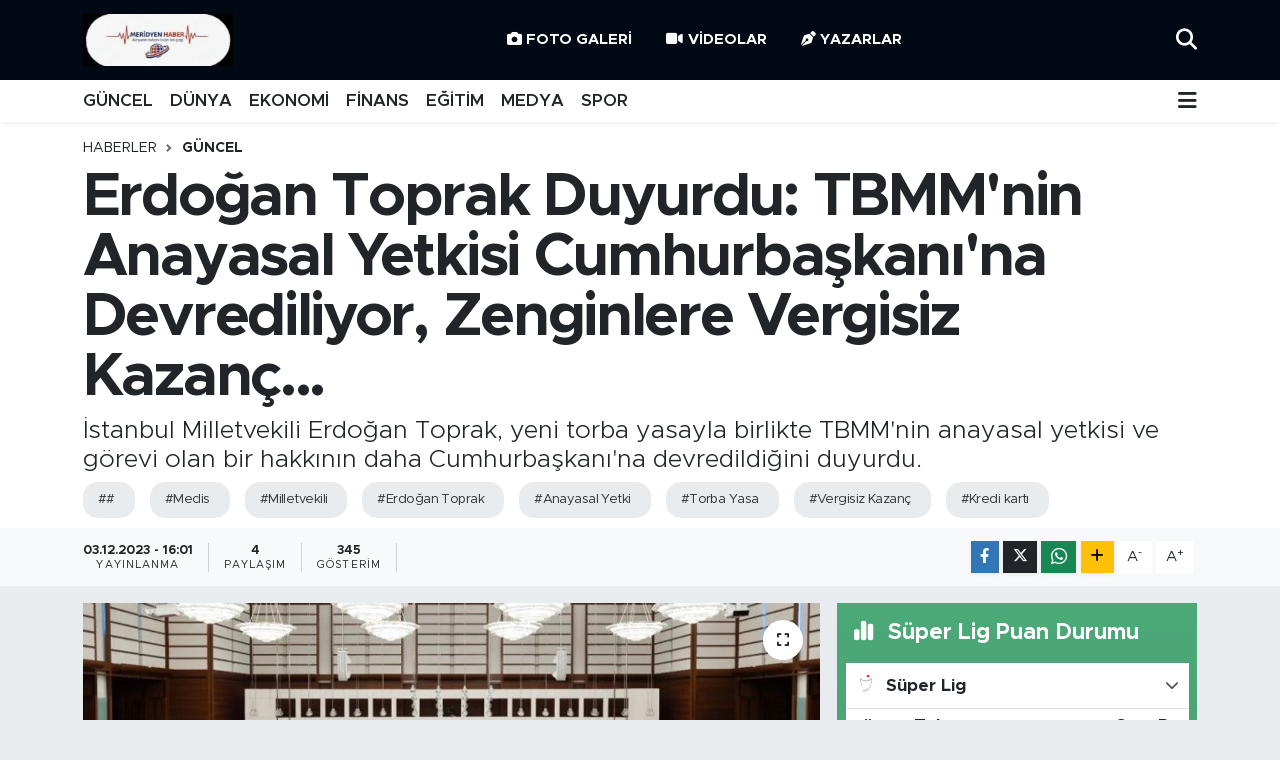

--- FILE ---
content_type: text/html; charset=UTF-8
request_url: https://www.meridyenhaber.com/erdogan-toprak-duyurdu-tbmmnin-anayasal-yetkisi-ve-gorevi-olan-o-hakki-da-cumhurbaskanina-devrediliyor
body_size: 29915
content:
<!DOCTYPE html>
<html lang="tr" data-theme="flow">
<head>
<link rel="dns-prefetch" href="//www.meridyenhaber.com">
<link rel="dns-prefetch" href="//meridyenhabercom.teimg.com">
<link rel="dns-prefetch" href="//static.tebilisim.com">
<link rel="dns-prefetch" href="//www.facebook.com">
<link rel="dns-prefetch" href="//www.twitter.com">
<link rel="dns-prefetch" href="//www.instagram.com">
<link rel="dns-prefetch" href="//www.w3.org">
<link rel="dns-prefetch" href="//x.com">
<link rel="dns-prefetch" href="//api.whatsapp.com">
<link rel="dns-prefetch" href="//www.linkedin.com">
<link rel="dns-prefetch" href="//pinterest.com">
<link rel="dns-prefetch" href="//t.me">
<link rel="dns-prefetch" href="//www.milligazete.com.tr">
<link rel="dns-prefetch" href="//media.api-sports.io">
<link rel="dns-prefetch" href="//tebilisim.com">
<link rel="dns-prefetch" href="//facebook.com">
<link rel="dns-prefetch" href="//twitter.com">

    <meta charset="utf-8">
<title>Erdoğan Toprak Duyurdu: TBMM&#039;nin Anayasal Yetkisi Cumhurbaşkanı&#039;na Devrediliyor, Zenginlere Vergisiz Kazanç... - Meridyen Haber | Haberler, Son Dakika Haberleri</title>
<meta name="description" content="İstanbul Milletvekili Erdoğan Toprak, yeni torba yasayla birlikte TBMM&#039;nin anayasal yetkisi ve görevi olan bir hakkının daha Cumhurbaşkanı&#039;na devredildiğini duyurdu.">
<meta name="keywords" content="#, Meclis, Milletvekili, Erdoğan Toprak, Anayasal Yetki, Torba Yasa, Vergisiz Kazanç, Kredi kartı">
<link rel="canonical" href="https://www.meridyenhaber.com/erdogan-toprak-duyurdu-tbmmnin-anayasal-yetkisi-ve-gorevi-olan-o-hakki-da-cumhurbaskanina-devrediliyor">
<meta name="viewport" content="width=device-width,initial-scale=1">
<meta name="X-UA-Compatible" content="IE=edge">
<meta name="robots" content="max-image-preview:large">
<meta name="theme-color" content="#010a14">
<meta name="title" content="Erdoğan Toprak Duyurdu: TBMM&#039;nin Anayasal Yetkisi Cumhurbaşkanı&#039;na Devrediliyor, Zenginlere Vergisiz Kazanç...">
<meta name="articleSection" content="news">
<meta name="datePublished" content="2023-12-03T16:01:00+03:00">
<meta name="dateModified" content="2023-12-03T16:01:00+03:00">
<meta name="articleAuthor" content="Ahmet Kacır">
<meta name="author" content="Ahmet Kacır">
<link rel="amphtml" href="https://www.meridyenhaber.com/erdogan-toprak-duyurdu-tbmmnin-anayasal-yetkisi-ve-gorevi-olan-o-hakki-da-cumhurbaskanina-devrediliyor/amp">
<meta property="og:site_name" content="Meridyen Haber | Haberler, Son Dakika Haberleri">
<meta property="og:title" content="Erdoğan Toprak Duyurdu: TBMM&#039;nin Anayasal Yetkisi Cumhurbaşkanı&#039;na Devrediliyor, Zenginlere Vergisiz Kazanç...">
<meta property="og:description" content="İstanbul Milletvekili Erdoğan Toprak, yeni torba yasayla birlikte TBMM&#039;nin anayasal yetkisi ve görevi olan bir hakkının daha Cumhurbaşkanı&#039;na devredildiğini duyurdu.">
<meta property="og:url" content="https://www.meridyenhaber.com/erdogan-toprak-duyurdu-tbmmnin-anayasal-yetkisi-ve-gorevi-olan-o-hakki-da-cumhurbaskanina-devrediliyor">
<meta property="og:image" content="https://meridyenhabercom.teimg.com/crop/1280x720/meridyenhaber-com/uploads/2023/12/erdogan-toprak-duyurdu-tbmmnin-anayasal-yetkisi-ve-gorevi-olan-o-hakki-da-cumhurbaskanina-devrediliyor-1-1701599596.jpeg">
<meta property="og:image:width" content="1280">
<meta property="og:image:height" content="720">
<meta property="og:image:alt" content="Erdoğan Toprak Duyurdu: TBMM&#039;nin Anayasal Yetkisi Cumhurbaşkanı&#039;na Devrediliyor, Zenginlere Vergisiz Kazanç...">
<meta property="og:article:published_time" content="2023-12-03T16:01:00+03:00">
<meta property="og:article:modified_time" content="2023-12-03T16:01:00+03:00">
<meta property="og:type" content="article">
<meta name="twitter:card" content="summary_large_image">
<meta name="twitter:site" content="@meridyenhaber">
<meta name="twitter:title" content="Erdoğan Toprak Duyurdu: TBMM&#039;nin Anayasal Yetkisi Cumhurbaşkanı&#039;na Devrediliyor, Zenginlere Vergisiz Kazanç...">
<meta name="twitter:description" content="İstanbul Milletvekili Erdoğan Toprak, yeni torba yasayla birlikte TBMM&#039;nin anayasal yetkisi ve görevi olan bir hakkının daha Cumhurbaşkanı&#039;na devredildiğini duyurdu.">
<meta name="twitter:image" content="https://meridyenhabercom.teimg.com/crop/1280x720/meridyenhaber-com/uploads/2023/12/erdogan-toprak-duyurdu-tbmmnin-anayasal-yetkisi-ve-gorevi-olan-o-hakki-da-cumhurbaskanina-devrediliyor-1-1701599596.jpeg">
<meta name="twitter:url" content="https://www.meridyenhaber.com/erdogan-toprak-duyurdu-tbmmnin-anayasal-yetkisi-ve-gorevi-olan-o-hakki-da-cumhurbaskanina-devrediliyor">
<link rel="shortcut icon" type="image/x-icon" href="https://meridyenhabercom.teimg.com/meridyenhaber-com/uploads/2025/11/i-m-g-20251122-w-a0010.jpg">
<link rel="manifest" href="https://www.meridyenhaber.com/manifest.json?v=6.6.4" />
<link rel="preload" href="https://static.tebilisim.com/flow/assets/css/font-awesome/fa-solid-900.woff2" as="font" type="font/woff2" crossorigin />
<link rel="preload" href="https://static.tebilisim.com/flow/assets/css/font-awesome/fa-brands-400.woff2" as="font" type="font/woff2" crossorigin />
<link rel="preload" href="https://static.tebilisim.com/flow/assets/css/weather-icons/font/weathericons-regular-webfont.woff2" as="font" type="font/woff2" crossorigin />
<link rel="preload" href="https://static.tebilisim.com/flow/vendor/te/fonts/metropolis/metropolis-bold.woff2" as="font" type="font/woff2" crossorigin />
<link rel="preload" href="https://static.tebilisim.com/flow/vendor/te/fonts/metropolis/metropolis-light.woff2" as="font" type="font/woff2" crossorigin />
<link rel="preload" href="https://static.tebilisim.com/flow/vendor/te/fonts/metropolis/metropolis-medium.woff2" as="font" type="font/woff2" crossorigin />
<link rel="preload" href="https://static.tebilisim.com/flow/vendor/te/fonts/metropolis/metropolis-regular.woff2" as="font" type="font/woff2" crossorigin />
<link rel="preload" href="https://static.tebilisim.com/flow/vendor/te/fonts/metropolis/metropolis-semibold.woff2" as="font" type="font/woff2" crossorigin />


<link rel="preload" as="style" href="https://static.tebilisim.com/flow/vendor/te/fonts/metropolis.css?v=6.6.4">
<link rel="stylesheet" href="https://static.tebilisim.com/flow/vendor/te/fonts/metropolis.css?v=6.6.4">

<link rel="preload" as="image" href="https://meridyenhabercom.teimg.com/crop/1280x720/meridyenhaber-com/uploads/2023/12/erdogan-toprak-duyurdu-tbmmnin-anayasal-yetkisi-ve-gorevi-olan-o-hakki-da-cumhurbaskanina-devrediliyor-1-1701599596.jpeg">
<style>:root {
        --te-link-color: #333;
        --te-link-hover-color: #000;
        --te-font: "Metropolis";
        --te-secondary-font: "Metropolis";
        --te-h1-font-size: 60px;
        --te-color: #010a14;
        --te-hover-color: #25292d;
        --mm-ocd-width: 85%!important; /*  Mobil Menü Genişliği */
        --swiper-theme-color: var(--te-color)!important;
        --header-13-color: #ffc107;
    }</style><link rel="preload" as="style" href="https://static.tebilisim.com/flow/assets/vendor/bootstrap/css/bootstrap.min.css?v=6.6.4">
<link rel="stylesheet" href="https://static.tebilisim.com/flow/assets/vendor/bootstrap/css/bootstrap.min.css?v=6.6.4">
<link rel="preload" as="style" href="https://static.tebilisim.com/flow/assets/css/app6.6.4.min.css">
<link rel="stylesheet" href="https://static.tebilisim.com/flow/assets/css/app6.6.4.min.css">



<script type="application/ld+json">{"@context":"https:\/\/schema.org","@type":"WebSite","url":"https:\/\/www.meridyenhaber.com","potentialAction":{"@type":"SearchAction","target":"https:\/\/www.meridyenhaber.com\/arama?q={query}","query-input":"required name=query"}}</script>

<script type="application/ld+json">{"@context":"https:\/\/schema.org","@type":"NewsMediaOrganization","url":"https:\/\/www.meridyenhaber.com","name":"Meridyen Haber | Haberler, Son Dakika Haberleri","logo":"https:\/\/meridyenhabercom.teimg.com\/meridyenhaber-com\/uploads\/2025\/11\/i-m-g-20251122-w-a0010.jpg","sameAs":["https:\/\/www.facebook.com\/100063543758489","https:\/\/www.twitter.com\/meridyenhaber","https:\/\/www.instagram.com\/meridyenhaber"]}</script>

<script type="application/ld+json">{"@context":"https:\/\/schema.org","@graph":[{"@type":"SiteNavigationElement","name":"Ana Sayfa","url":"https:\/\/www.meridyenhaber.com","@id":"https:\/\/www.meridyenhaber.com"},{"@type":"SiteNavigationElement","name":"E\u011e\u0130T\u0130M","url":"https:\/\/www.meridyenhaber.com\/egitim","@id":"https:\/\/www.meridyenhaber.com\/egitim"},{"@type":"SiteNavigationElement","name":"MAN\u015eET","url":"https:\/\/www.meridyenhaber.com\/manset","@id":"https:\/\/www.meridyenhaber.com\/manset"},{"@type":"SiteNavigationElement","name":"MEDYA","url":"https:\/\/www.meridyenhaber.com\/medya","@id":"https:\/\/www.meridyenhaber.com\/medya"},{"@type":"SiteNavigationElement","name":"F\u0130NANS","url":"https:\/\/www.meridyenhaber.com\/finans","@id":"https:\/\/www.meridyenhaber.com\/finans"},{"@type":"SiteNavigationElement","name":"D\u00dcNYA","url":"https:\/\/www.meridyenhaber.com\/dunya","@id":"https:\/\/www.meridyenhaber.com\/dunya"},{"@type":"SiteNavigationElement","name":"G\u00dcNCEL","url":"https:\/\/www.meridyenhaber.com\/guncel","@id":"https:\/\/www.meridyenhaber.com\/guncel"},{"@type":"SiteNavigationElement","name":"KAR\u0130KAT\u00dcR","url":"https:\/\/www.meridyenhaber.com\/karikatur","@id":"https:\/\/www.meridyenhaber.com\/karikatur"},{"@type":"SiteNavigationElement","name":"B\u0130L\u0130M-TEKNOLOJ\u0130","url":"https:\/\/www.meridyenhaber.com\/bilim-teknoloji","@id":"https:\/\/www.meridyenhaber.com\/bilim-teknoloji"},{"@type":"SiteNavigationElement","name":"R\u00d6P\u00d6RTAJ","url":"https:\/\/www.meridyenhaber.com\/roportaj","@id":"https:\/\/www.meridyenhaber.com\/roportaj"},{"@type":"SiteNavigationElement","name":"ANAL\u0130Z","url":"https:\/\/www.meridyenhaber.com\/analiz","@id":"https:\/\/www.meridyenhaber.com\/analiz"},{"@type":"SiteNavigationElement","name":"NOSTALJ\u0130","url":"https:\/\/www.meridyenhaber.com\/nostalji","@id":"https:\/\/www.meridyenhaber.com\/nostalji"},{"@type":"SiteNavigationElement","name":"KUL\u0130S","url":"https:\/\/www.meridyenhaber.com\/kulis","@id":"https:\/\/www.meridyenhaber.com\/kulis"},{"@type":"SiteNavigationElement","name":"YAZARLAR","url":"https:\/\/www.meridyenhaber.com\/yazarlar","@id":"https:\/\/www.meridyenhaber.com\/yazarlar"},{"@type":"SiteNavigationElement","name":"D\u0130N\u0130","url":"https:\/\/www.meridyenhaber.com\/dini","@id":"https:\/\/www.meridyenhaber.com\/dini"},{"@type":"SiteNavigationElement","name":"EKONOM\u0130","url":"https:\/\/www.meridyenhaber.com\/ekonomi","@id":"https:\/\/www.meridyenhaber.com\/ekonomi"},{"@type":"SiteNavigationElement","name":"SPOR","url":"https:\/\/www.meridyenhaber.com\/spor","@id":"https:\/\/www.meridyenhaber.com\/spor"},{"@type":"SiteNavigationElement","name":"K\u00dcLT\u00dcR SANAT","url":"https:\/\/www.meridyenhaber.com\/kultur-sanat","@id":"https:\/\/www.meridyenhaber.com\/kultur-sanat"},{"@type":"SiteNavigationElement","name":"YA\u015eAM","url":"https:\/\/www.meridyenhaber.com\/yasam","@id":"https:\/\/www.meridyenhaber.com\/yasam"},{"@type":"SiteNavigationElement","name":"TAR\u0130HTEN G\u00dcN\u00dcM\u00dcZE","url":"https:\/\/www.meridyenhaber.com\/tarihten-gunumuze","@id":"https:\/\/www.meridyenhaber.com\/tarihten-gunumuze"},{"@type":"SiteNavigationElement","name":"TAR\u0130H","url":"https:\/\/www.meridyenhaber.com\/tarih","@id":"https:\/\/www.meridyenhaber.com\/tarih"},{"@type":"SiteNavigationElement","name":"KADIN","url":"https:\/\/www.meridyenhaber.com\/kadin","@id":"https:\/\/www.meridyenhaber.com\/kadin"},{"@type":"SiteNavigationElement","name":"SA\u011eLIK","url":"https:\/\/www.meridyenhaber.com\/saglik","@id":"https:\/\/www.meridyenhaber.com\/saglik"},{"@type":"SiteNavigationElement","name":"S\u0130YASET","url":"https:\/\/www.meridyenhaber.com\/siyaset","@id":"https:\/\/www.meridyenhaber.com\/siyaset"},{"@type":"SiteNavigationElement","name":"MEDYA K\u00d6\u015eES\u0130","url":"https:\/\/www.meridyenhaber.com\/medya-kosesi","@id":"https:\/\/www.meridyenhaber.com\/medya-kosesi"},{"@type":"SiteNavigationElement","name":"FOTO GALER\u0130","url":"https:\/\/www.meridyenhaber.com\/foto-galeri","@id":"https:\/\/www.meridyenhaber.com\/foto-galeri"},{"@type":"SiteNavigationElement","name":"V\u0130DEOLAR","url":"https:\/\/www.meridyenhaber.com\/videolar","@id":"https:\/\/www.meridyenhaber.com\/videolar"},{"@type":"SiteNavigationElement","name":"ALINTI YAZARLAR","url":"https:\/\/www.meridyenhaber.com\/alinti-yazarlar","@id":"https:\/\/www.meridyenhaber.com\/alinti-yazarlar"},{"@type":"SiteNavigationElement","name":"SOSYAL MEDYA","url":"https:\/\/www.meridyenhaber.com\/sosyal-medya","@id":"https:\/\/www.meridyenhaber.com\/sosyal-medya"},{"@type":"SiteNavigationElement","name":"Gizlilik S\u00f6zle\u015fmesi","url":"https:\/\/www.meridyenhaber.com\/gizlilik-sozlesmesi","@id":"https:\/\/www.meridyenhaber.com\/gizlilik-sozlesmesi"},{"@type":"SiteNavigationElement","name":"Yazarlar","url":"https:\/\/www.meridyenhaber.com\/yazarlar","@id":"https:\/\/www.meridyenhaber.com\/yazarlar"},{"@type":"SiteNavigationElement","name":"Foto Galeri","url":"https:\/\/www.meridyenhaber.com\/foto-galeri","@id":"https:\/\/www.meridyenhaber.com\/foto-galeri"},{"@type":"SiteNavigationElement","name":"Video Galeri","url":"https:\/\/www.meridyenhaber.com\/video","@id":"https:\/\/www.meridyenhaber.com\/video"},{"@type":"SiteNavigationElement","name":"Biyografiler","url":"https:\/\/www.meridyenhaber.com\/biyografi","@id":"https:\/\/www.meridyenhaber.com\/biyografi"},{"@type":"SiteNavigationElement","name":"R\u00f6portajlar","url":"https:\/\/www.meridyenhaber.com\/roportaj","@id":"https:\/\/www.meridyenhaber.com\/roportaj"},{"@type":"SiteNavigationElement","name":"Anketler","url":"https:\/\/www.meridyenhaber.com\/anketler","@id":"https:\/\/www.meridyenhaber.com\/anketler"},{"@type":"SiteNavigationElement","name":"Ey\u00fcpsultan Bug\u00fcn, Yar\u0131n ve 1 Haftal\u0131k Hava Durumu Tahmini","url":"https:\/\/www.meridyenhaber.com\/eyupsultan-hava-durumu","@id":"https:\/\/www.meridyenhaber.com\/eyupsultan-hava-durumu"},{"@type":"SiteNavigationElement","name":"Ey\u00fcpsultan Namaz Vakitleri","url":"https:\/\/www.meridyenhaber.com\/eyupsultan-namaz-vakitleri","@id":"https:\/\/www.meridyenhaber.com\/eyupsultan-namaz-vakitleri"},{"@type":"SiteNavigationElement","name":"Puan Durumu ve Fikst\u00fcr","url":"https:\/\/www.meridyenhaber.com\/futbol\/super-lig-puan-durumu-ve-fikstur","@id":"https:\/\/www.meridyenhaber.com\/futbol\/super-lig-puan-durumu-ve-fikstur"}]}</script>

<script type="application/ld+json">{"@context":"https:\/\/schema.org","@type":"BreadcrumbList","itemListElement":[{"@type":"ListItem","position":1,"item":{"@type":"Thing","@id":"https:\/\/www.meridyenhaber.com","name":"Haberler"}},{"@type":"ListItem","position":2,"item":{"@type":"Thing","@id":"https:\/\/www.meridyenhaber.com\/guncel","name":"G\u00dcNCEL"}},{"@type":"ListItem","position":3,"item":{"@type":"Thing","@id":"https:\/\/www.meridyenhaber.com\/erdogan-toprak-duyurdu-tbmmnin-anayasal-yetkisi-ve-gorevi-olan-o-hakki-da-cumhurbaskanina-devrediliyor","name":"Erdo\u011fan Toprak Duyurdu: TBMM'nin Anayasal Yetkisi Cumhurba\u015fkan\u0131'na Devrediliyor, Zenginlere Vergisiz Kazan\u00e7..."}}]}</script>
<script type="application/ld+json">{"@context":"https:\/\/schema.org","@type":"NewsArticle","headline":"Erdo\u011fan Toprak Duyurdu: TBMM'nin Anayasal Yetkisi Cumhurba\u015fkan\u0131'na Devrediliyor, Zenginlere Vergisiz Kazan\u00e7...","articleSection":"G\u00dcNCEL","dateCreated":"2023-12-03T16:01:00+03:00","datePublished":"2023-12-03T16:01:00+03:00","dateModified":"2023-12-03T16:01:00+03:00","wordCount":1437,"genre":"news","mainEntityOfPage":{"@type":"WebPage","@id":"https:\/\/www.meridyenhaber.com\/erdogan-toprak-duyurdu-tbmmnin-anayasal-yetkisi-ve-gorevi-olan-o-hakki-da-cumhurbaskanina-devrediliyor"},"articleBody":"\r\n\r\n\u0130stanbul Milletvekili Erdo\u011fan Toprak, yeni torba yasayla birlikte TBMM'nin anayasal yetkisi ve g\u00f6revi olan bir hakk\u0131n\u0131n daha Cumhurba\u015fkan\u0131'na devredildi\u011fini duyurdu.\r\n\r\nCHP \u0130stanbul Milletvekili Erdo\u011fan Toprak, \"Vergi, har\u00e7, istisna ve muafiyetleri i\u00e7eren 80 maddelik torba yasada, milyonlarca dar gelirliye destek verilmiyor. Meclisin vergi yetkileri 2028\u2019e kadar Cumhurba\u015fkan\u0131na devrediliyor. Futbolculara, K\u00d6\u0130 projelerini \u00fcstlenen m\u00fcteahhitlere, bankalara bor\u00e7lu bat\u0131k \u015firketlere vergi kolayl\u0131klar\u0131 getiriliyor. Torba yasada; bir avu\u00e7 ki\u015fi ya da \u015firkete vergisiz kazan\u00e7la, muafiyet ve istisnalar 5 y\u0131l daha uzat\u0131l\u0131yor. Kredi kart\u0131 veya kredi taksitini bir ay geciktirene haciz kap\u0131s\u0131 a\u00e7\u0131l\u0131rken, bankaya borcunu \u00f6demeyen bat\u0131k \u015firketlere 4 y\u0131l bor\u00e7 \u00f6dememe, yap\u0131land\u0131rma imkan\u0131 sunuluyor. TBMM\u2019nin anayasal yetkisi ve g\u00f6revi olan vergi salma hakk\u0131, Cumhurba\u015fkan\u0131na devrediliyor\" dedi.\r\n\r\nCHP \u0130stanbul Milletvekili Erdo\u011fan Toprak, Haftal\u0131k De\u011ferlendirme Raporu'nu bug\u00fcn yay\u0131nlad\u0131.\r\n\r\n\r\n\r\nToprak'\u0131n raporunda yer&nbsp;alan de\u011ferlendirmeler \u015f\u00f6yle:\r\n\r\nA\u0130LE VE GEN\u00c7L\u0130K FONU YASASININ G\u0130ZLENEN GER\u00c7EK AMACI\r\n\r\nAile ve Gen\u00e7lik Fonu Yasas\u0131 ile gen\u00e7lere verilece\u011fi a\u00e7\u0131klanan 48 ay vadeli 150 bin TL evlilik kredisi, 4 kalem beyaz e\u015fyaya bile ancak yetiyor. Fonun gizlenen ger\u00e7ek amac\u0131; t\u00fcm ulusa ait varl\u0131klar\u0131, vergileri ve b\u00fct\u00e7e kaynaklar\u0131n\u0131 keyfi \u015fekilde birilerine aktarma arac\u0131 olarak kullanmak, Cumhurba\u015fkan\u0131na yeni bir \u2018\u015fahsi kasa\u2019 olu\u015fturmakt\u0131r.\r\n\r\n\u0130ktidara gelirken b\u00fct\u00e7e d\u0131\u015f\u0131 t\u00fcm fonlar\u0131 kapat\u0131p b\u00fct\u00e7e disiplinini sa\u011flamay\u0131 vaat eden AKP ve Cumhurba\u015fkan\u0131 Erdo\u011fan tam aksine b\u00fct\u00e7e d\u0131\u015f\u0131 yeni fonlar kurup kendisine yeni kasalar yaratt\u0131. Bu fonlar\u0131n sonuncusu se\u00e7imdeki \u2018faizsiz 150 bin TL evlilik kredisi\u2019 vaadiyle TBMM\u2019den ge\u00e7irilerek 29 &nbsp;Kas\u0131m\u2019da resmi gazetede yay\u0131nlanan AGF oldu. Yeni evlenecek gen\u00e7lere 150 bin TL evlilik kredisi verecek olan fonun yasas\u0131na bak\u0131ld\u0131\u011f\u0131nda, Cumhurba\u015fkan\u0131n\u0131n kullan\u0131m\u0131na tahsis edilecek \u2018\u015fahsi bir kasa\u2019 veya yeni bir \u2018\u00f6rt\u00fcl\u00fc \u00f6denek\u2019 olu\u015fturuldu\u011fu g\u00f6r\u00fcl\u00fcyor.\r\n\r\nYEN\u0130 ASGAR\u0130 \u00dcCRET&nbsp;D\u00dcZENLEMES\u0130YLE ASGAR\u0130 \u00dcCRETL\u0130LER A\u00c7LIK \u00d6TES\u0130 SEFALETE MAHKUM ED\u0130LECEK\r\n\r\nT\u00fcrkiye, asgari \u00fccretle \u00e7al\u0131\u015fanlar\u0131n oran\u0131 a\u00e7\u0131s\u0131ndan y\u00fczde 43 ile Avrupa\u2019da ilk s\u0131rada. \u0130ktidar, IMF yakla\u015f\u0131m\u0131 ve verilen gizli taahh\u00fctle asgari \u00fccreti y\u0131lda bir kez ve hedef enflasyon oran\u0131nda art\u0131raca\u011f\u0131n\u0131 ilan etti. Bu politika ile milyonlarca \u00e7al\u0131\u015fan, a\u00e7l\u0131k \u00f6tesi sefalete mahkum edilecek.\r\n\r\nEkonomik demokrasi ve sosyal devlet ilkesiyle ba\u011fda\u015fmayan Asgari \u00dccret Tespit Komisyonu yap\u0131s\u0131 ve karar s\u00fcreci de\u011fi\u015ftirilmelidir. Asgari \u00fccret, ILO s\u00f6zle\u015fmesi do\u011frultusunda bir i\u015f\u00e7i ailesinin temel gereksinimleri g\u00f6z \u00f6n\u00fcnde bulundurularak belirlenmeli, en d\u00fc\u015f\u00fck emekli ayl\u0131\u011f\u0131 da asgari \u00fccret d\u00fczeyinde e\u015fitlenmelidir.\r\n\r\nTEK ADAM Y\u00d6NET\u0130M\u0130 \u00c7\u00d6K\u00dc\u015e\u00dc DER\u0130NLE\u015eT\u0130R\u0130YOR\r\n\r\nEv sahibinin zam yapt\u0131\u011f\u0131 kirac\u0131 Cumhurba\u015fkan\u0131na ula\u015f\u0131p ev sorununu \u00e7\u00f6z\u00fcyor. Sahte fonda doland\u0131r\u0131lan futbolcular, Cumhurba\u015fkan\u0131ndan destek istiyor ve bir bakan devreye giriyor. Bu iki g\u00fcncel olay bile tek adam y\u00f6netiminin \u00fclkeyi hangi noktaya getirdi\u011fini g\u00f6steriyor. Yarg\u0131ya, adalete ve kurumlara g\u00fcvenin dibe vurdu\u011fu bir sistemde, \u00fclkeyi y\u00f6neten tek ki\u015fiden emlak\u00e7\u0131l\u0131k ve tahsilat yapmas\u0131 bekleniyor.\r\n\r\nGazze haberlerini bile \u2018dezenformasyon\u2019 diye yalanlayan Cumhurba\u015fkanl\u0131\u011f\u0131 \u0130leti\u015fim Merkezi, dolarlar\u0131n\u0131 tahsil i\u00e7in Cumhurba\u015fkan\u0131ndan torpil isteyen futbolcular ve bankay\u0131 arayan bakanla ilgili haberleri yalanlamad\u0131. Tek adam y\u00f6netimiyle tahrip edilen kurumsal yap\u0131y\u0131, g\u00fcvenilmeyen yarg\u0131y\u0131, t\u0131kanan hak arama&nbsp;yollar\u0131na kar\u015f\u0131 siyasi torpil ve kay\u0131rmac\u0131l\u0131kla sorunu \u00e7\u00f6zme zihniyetinin yans\u0131mas\u0131, yayg\u0131nla\u015fmas\u0131 ka\u00e7\u0131n\u0131lmaz g\u00f6r\u00fcn\u00fcyor.\r\n\r\nTTB'YE KAYYUM ATANDI\r\n\r\nT\u00fcrk Tabipleri Birli\u011fi (TTB) Merkez Konseyi\u2019nin g\u00f6revden al\u0131narak yerlerine mahkeme karar\u0131yla atama yap\u0131lmas\u0131, iktidar\u0131n sivil toplum ve meslek \u00f6rg\u00fctlerini pasivize etme plan\u0131n\u0131n yarg\u0131 eliyle hayata ge\u00e7irilmesidir. \u0130ktidar\u0131n kamuoyunu yan\u0131lt\u0131c\u0131 s\u00f6ylemlerini a\u00e7\u0131\u011fa \u00e7\u0131kartan, insan sa\u011fl\u0131\u011f\u0131n\u0131n ticarile\u015ftirilmesine kar\u015f\u0131 \u00e7\u0131kan TTB\u2019ye y\u00f6nelik bask\u0131lara kar\u015f\u0131 demokrasi m\u00fccadelesi kazanacakt\u0131r.\r\n\r\nD\u00fcnyan\u0131n sayg\u0131n ve k\u00f6kl\u00fc meslek \u00f6rg\u00fctlerinden biri olan T\u00fcrk Tabipleri Birli\u011fi (TTB) hedef al\u0131n\u0131rken, bir y\u0131ld\u0131r s\u00fcren dava sonunda TTB Ba\u015fkan\u0131 ve Merkez Konseyi g\u00f6revden al\u0131narak yerlerine mahkeme taraf\u0131ndan atama yap\u0131ld\u0131. Pek \u00e7ok muhalif belediye gibi TTB\u2019ye kayyum atand\u0131. Bu adaletsizli\u011fe kar\u015f\u0131 toplum, doktorlar\u0131na sahip \u00e7\u0131kacakt\u0131r.\r\n\r\nDI\u015e T\u0130CARETTE KAOSA G\u0130D\u0130YORUZ\r\n\r\n24 Kas\u0131m\u2019da hen\u00fcz uygulama tebli\u011fi bile yay\u0131nlanmadan Cumhurba\u015fkan\u0131 karar\u0131yla y\u00fcr\u00fcrl\u00fc\u011fe konulan \u2018ithalatta KDV indirim hakk\u0131n\u0131n kald\u0131r\u0131lmas\u0131\u2019, d\u0131\u015f ticareti kaosa s\u00fcr\u00fckleyecektir. Pek \u00e7ok ithal \u00fcr\u00fcn ve hammaddenin fiyat\u0131nda zamlara ve art\u0131\u015flara yol a\u00e7arak yeni bir enflasyon dalgas\u0131n\u0131 tetikleyecektir.\r\n\r\n\u0130thalatta y\u0131llard\u0131r uygulanan KDV indirimi sisteminin bir gecede Cumhurba\u015fkan\u0131 taraf\u0131ndan kald\u0131r\u0131lmas\u0131, belirsizli\u011fi art\u0131r\u0131p, ekonomik g\u00fcveni sarsarak d\u0131\u015f ticarette kaosa zemin yaratacak bir d\u00fczenlemedir. B\u00fcy\u00fck ihtimalle y\u0131k\u0131c\u0131 sonu\u00e7lar\u0131 g\u00f6r\u00fcl\u00fcnce bir s\u00fcre sonra kald\u0131r\u0131lacak ve ekonomide yap-boz ve deneme-yan\u0131lma politikalar\u0131n\u0131n somut bir \u00f6rne\u011fi olarak an\u0131msanacakt\u0131r.\r\n\r\nEMEK\u00c7\u0130 YOKSULLA\u015eIYOR, SERMAYEN\u0130N PAYI ARTIYOR\r\n\r\nT\u00fcrkiye 3. \u00c7eyrekte y\u00fczde 5,9 b\u00fcy\u00fcme oran\u0131yla AB, OECD ve G20 i\u00e7inde ilk s\u0131rada yer ald\u0131. Mevcut tabloya ger\u00e7ek\u00e7i bir analizle bak\u0131ld\u0131\u011f\u0131nda; t\u00fcketim ve harcama destekli b\u00fcy\u00fcmeye ra\u011fmen toplumun geni\u015f kesimi yoksulla\u015fm\u0131\u015f. \u00c7al\u0131\u015fan-\u00fccretli kesimlerin b\u00fcy\u00fcme ve milli gelirden al\u0131\u011f\u0131 pay d\u00fc\u015ferken, sermayenin pay\u0131 artmaya devam ediyor.\r\n\r\n2024 ba\u015f\u0131nda, yerel se\u00e7im \u00f6ncesi yap\u0131lacak asgari \u00fccret, memur, emekli maa\u015f art\u0131\u015flar\u0131yla gelecek y\u0131l\u0131n ilk \u00e7eyre\u011finde t\u00fcketim ve harcamalar\u0131n h\u0131zlanmas\u0131, b\u00fcy\u00fcmede \u00fc\u00e7 ayl\u0131k bir canlanma d\u00f6nemi ya\u015fanarak, eme\u011fin pay\u0131n\u0131n sanal bi\u00e7imde art\u0131r\u0131lmas\u0131 \u00f6ng\u00f6r\u00fcl\u00fcyor. Se\u00e7im sonras\u0131 ise tufan.\r\n\r\n\"TBMM\u2019N\u0130N ANAYASAL YETK\u0130S\u0130 VE G\u00d6REV\u0130 OLAN VERG\u0130 SALMA HAKKI, CUMHURBA\u015eKANINA DEVRED\u0130L\u0130YOR\"\r\n\r\nVergi, har\u00e7, istisna ve muafiyetleri i\u00e7eren 80 maddelik torba yasada, milyonlarca dar gelirliye destek verilmiyor. Meclisin vergi yetkileri 2028\u2019e kadar Cumhurba\u015fkan\u0131na devrediliyor. Futbolculara, K\u00d6\u0130 projelerini \u00fcstlenen m\u00fcteahhitlere, bankalara bor\u00e7lu bat\u0131k \u015firketlere vergi kolayl\u0131klar\u0131 getiriliyor.\r\n\r\nTorba yasada; bir avu\u00e7 ki\u015fi ya da \u015firkete vergisiz kazan\u00e7la, muafiyet ve istisnalar 5 y\u0131l daha uzat\u0131l\u0131yor. Kredi kart\u0131 veya kredi taksitini bir ay geciktirene haciz kap\u0131s\u0131 a\u00e7\u0131l\u0131rken, bankaya borcunu \u00f6demeyen bat\u0131k \u015firketlere 4 y\u0131l bor\u00e7 \u00f6dememe, yap\u0131land\u0131rma imkan\u0131 sunuluyor. TBMM\u2019nin anayasal yetkisi ve g\u00f6revi olan vergi salma hakk\u0131, Cumhurba\u015fkan\u0131na devrediliyor.\r\n\r\n\"BAKAN YARDIMCILARI A\u011eIRLIKLI ULUSAL SU KURULU\u2019NDA \u00c7\u0130FT\u00c7\u0130 VE \u00dcRET\u0130C\u0130 TEMS\u0130LC\u0130LER\u0130 UNUTULDU\"\r\n\r\nFiyat \u0130stikrar Kurulu, Fahi\u015f Fiyat Kontrol Komitesi, Ulusal S\u00fct Konseyi, Ulusal K\u0131rm\u0131z\u0131 Et Konseyi vb. \u00e7ok say\u0131da kurula bir yenisi daha eklendi. Cumhurba\u015fkan\u0131 Erdo\u011fan taraf\u0131ndan 29 Kas\u0131m\u2019da yay\u0131nlanan kararla Ulusal Su Kurulu (USK) kuruldu. Bakan Yard\u0131mc\u0131lar\u0131 a\u011f\u0131rl\u0131kl\u0131 USK\u2019de \u00e7ift\u00e7i ve \u00fcretici temsilcileri unutuldu.\r\n\r\n\u00dcye \u00e7o\u011funlu\u011fu atanm\u0131\u015f siyasilerden, partili bakan yard\u0131mc\u0131lar\u0131ndan olu\u015fan bir kurulun ulusal su politikas\u0131 \u00fcretmesi, tar\u0131m\u0131n taleplerine ve sorunlar\u0131na \u00e7\u00f6z\u00fcm bulmas\u0131, siyasi talimatlar\u0131n d\u0131\u015f\u0131na \u00e7\u0131kmas\u0131 olanaks\u0131z g\u00f6r\u00fcn\u00fcyor.\r\n\r\nT\u00dcRK\u0130YE-AB \u0130L\u0130\u015eK\u0130LER\u0130\r\n\r\nMilli Gazete'de yer alan habere g\u00f6re, AB Komisyonu raporunda, T\u00fcrkiye ile ili\u015fkilerin yeni bir \u00e7er\u00e7evede geli\u015ftirilmesine ye\u015fil \u0131\u015f\u0131k yak\u0131l\u0131rken, ba\u015fta K\u0131br\u0131s sorunu, hukuk devleti ve Rusya yapt\u0131r\u0131mlar\u0131 olmak \u00fczere bir dizi ko\u015ful s\u0131raland\u0131. Hazine ve Maliye Bakan\u0131 \u015eim\u015fek, raporu olumlu bulduklar\u0131n\u0131 ve T\u00fcrkiye\u2019yi yeniden AB \u00fcyeli\u011fine ba\u011flayacaklar\u0131n\u0131 a\u00e7\u0131klad\u0131.\r\n\r\nEkonomik s\u0131k\u0131\u015fm\u0131\u015fl\u0131k ve bat\u0131dan kaynak beklentisindeki iktidar\u0131n yakla\u015f\u0131m\u0131 ve ataca\u011f\u0131 ad\u0131mlar, T\u00fcrkiye-AB ili\u015fkilerinin yeni \u00e7er\u00e7evesinin \u00e7izilmesinde belirleyici olacak. Bakan \u015eim\u015fek\u2019in a\u00e7\u0131klamas\u0131 iktidar\u0131n AB ve bat\u0131dan olas\u0131 kaynak ak\u0131\u015f\u0131 i\u00e7in baz\u0131 tavizleri g\u00fcndemine alabilece\u011fini d\u00fc\u015f\u00fcnd\u00fcrse de yerel se\u00e7im \u00f6ncesi bu y\u00f6nde bir ad\u0131m at\u0131lmas\u0131, A\u0130HM kararlar\u0131na uyma, Hamas\u2019a deste\u011fi \u00e7ekme vb. zay\u0131f bir ihtimal olarak g\u00f6r\u00fcn\u00fcyor.\"","description":"\u0130stanbul Milletvekili Erdo\u011fan Toprak, yeni torba yasayla birlikte TBMM'nin anayasal yetkisi ve g\u00f6revi olan bir hakk\u0131n\u0131n daha Cumhurba\u015fkan\u0131'na devredildi\u011fini duyurdu.","inLanguage":"tr-TR","keywords":["#","Meclis","Milletvekili","Erdo\u011fan Toprak","Anayasal Yetki","Torba Yasa","Vergisiz Kazan\u00e7","Kredi kart\u0131"],"image":{"@type":"ImageObject","url":"https:\/\/meridyenhabercom.teimg.com\/crop\/1280x720\/meridyenhaber-com\/uploads\/2023\/12\/erdogan-toprak-duyurdu-tbmmnin-anayasal-yetkisi-ve-gorevi-olan-o-hakki-da-cumhurbaskanina-devrediliyor-1-1701599596.jpeg","width":"1280","height":"720","caption":"Erdo\u011fan Toprak Duyurdu: TBMM'nin Anayasal Yetkisi Cumhurba\u015fkan\u0131'na Devrediliyor, Zenginlere Vergisiz Kazan\u00e7..."},"publishingPrinciples":"https:\/\/www.meridyenhaber.com\/gizlilik-sozlesmesi","isFamilyFriendly":"http:\/\/schema.org\/True","isAccessibleForFree":"http:\/\/schema.org\/True","publisher":{"@type":"Organization","name":"Meridyen Haber | Haberler, Son Dakika Haberleri","image":"https:\/\/meridyenhabercom.teimg.com\/meridyenhaber-com\/uploads\/2025\/11\/i-m-g-20251122-w-a0010.jpg","logo":{"@type":"ImageObject","url":"https:\/\/meridyenhabercom.teimg.com\/meridyenhaber-com\/uploads\/2025\/11\/i-m-g-20251122-w-a0010.jpg","width":"640","height":"375"}},"author":{"@type":"Person","name":"Ahmet Kac\u0131r","honorificPrefix":"","jobTitle":"","url":null}}</script>












</head>




<body class="d-flex flex-column min-vh-100">

    
    

    <header class="header-2">
    <nav class="top-header navbar navbar-expand-lg">
        <div class="container">
            <div class="d-lg-none">
                <a href="#menu" title="Ana Menü" class="text-white"><i class="fa fa-bars fa-lg"></i></a>
            </div>
                        <a class="navbar-brand me-0" href="/" title="Meridyen Haber | Haberler, Son Dakika Haberleri">
                <img src="https://meridyenhabercom.teimg.com/meridyenhaber-com/uploads/2025/11/i-m-g-20251122-w-a0010.jpg" alt="Meridyen Haber | Haberler, Son Dakika Haberleri" width="150" height="40" class="light-mode img-fluid flow-logo">
<img src="https://meridyenhabercom.teimg.com/meridyenhaber-com/uploads/2025/11/i-m-g-20251122-w-a0010.jpg" alt="Meridyen Haber | Haberler, Son Dakika Haberleri" width="150" height="40" class="dark-mode img-fluid flow-logo d-none">

            </a>
            
            <div class="d-none d-lg-block top-menu">
                <ul  class="nav lead">
        <li class="nav-item   ">
        <a href="/foto-galeri" class="nav-link text-white" target="_blank" title="Foto Galeri"><i class="fa fa-camera me-1 text-white mr-1"></i>Foto Galeri</a>
        
    </li>
        <li class="nav-item   ">
        <a href="/video" class="nav-link text-white" target="_blank" title="Videolar"><i class="fa fa-video me-1 text-white mr-1"></i>Videolar</a>
        
    </li>
        <li class="nav-item   ">
        <a href="/yazarlar" class="nav-link text-white" target="_blank" title="Yazarlar"><i class="fa fa-pen-nib me-1 text-white mr-1"></i>Yazarlar</a>
        
    </li>
    </ul>

            </div>
            <ul class="navigation-menu nav">
                
                <li class="nav-item">
                    <a href="/arama" class="" title="Ara">
                        <i class="fa fa-search fa-lg text-white"></i>
                    </a>
                </li>

            </ul>
        </div>
    </nav>
    <div class="main-menu navbar navbar-expand-lg bg-white d-none d-lg-block shadow-sm pt-0 pb-0">
        <div class="container">

            <ul  class="nav fw-semibold">
        <li class="nav-item   ">
        <a href="/guncel" class="nav-link text-dark" target="_self" title="GÜNCEL">GÜNCEL</a>
        
    </li>
        <li class="nav-item   ">
        <a href="/dunya" class="nav-link text-dark" target="_self" title="DÜNYA">DÜNYA</a>
        
    </li>
        <li class="nav-item   ">
        <a href="/ekonomi" class="nav-link text-dark" target="_self" title="EKONOMİ">EKONOMİ</a>
        
    </li>
        <li class="nav-item   ">
        <a href="/finans" class="nav-link text-dark" target="_self" title="FİNANS">FİNANS</a>
        
    </li>
        <li class="nav-item   ">
        <a href="/egitim" class="nav-link text-dark" target="_self" title="EĞİTİM">EĞİTİM</a>
        
    </li>
        <li class="nav-item   ">
        <a href="/medya" class="nav-link text-dark" target="_self" title="MEDYA">MEDYA</a>
        
    </li>
        <li class="nav-item   ">
        <a href="/spor" class="nav-link text-dark" target="_self" title="SPOR">SPOR</a>
        
    </li>
    </ul>


            <ul class="nav d-flex flex-nowrap align-items-center">

                

                <li class="nav-item dropdown position-static">
                    <a class="nav-link pe-0 text-dark" data-bs-toggle="dropdown" href="#" aria-haspopup="true" aria-expanded="false" title="Ana Menü"><i class="fa fa-bars fa-lg"></i></a>
                    <div class="mega-menu dropdown-menu dropdown-menu-end text-capitalize shadow-lg border-0 rounded-0">

    <div class="row g-3 small p-3">

                <div class="col">
            <div class="extra-sections bg-light p-3 border">
                <a href="https://www.meridyenhaber.com/istanbul-nobetci-eczaneler" title="Nöbetçi Eczaneler" class="d-block border-bottom pb-2 mb-2" target="_self"><i class="fa-solid fa-capsules me-2"></i>Nöbetçi Eczaneler</a>
<a href="https://www.meridyenhaber.com/istanbul-hava-durumu" title="Hava Durumu" class="d-block border-bottom pb-2 mb-2" target="_self"><i class="fa-solid fa-cloud-sun me-2"></i>Hava Durumu</a>
<a href="https://www.meridyenhaber.com/istanbul-namaz-vakitleri" title="Namaz Vakitleri" class="d-block border-bottom pb-2 mb-2" target="_self"><i class="fa-solid fa-mosque me-2"></i>Namaz Vakitleri</a>
<a href="https://www.meridyenhaber.com/istanbul-trafik-durumu" title="Trafik Durumu" class="d-block border-bottom pb-2 mb-2" target="_self"><i class="fa-solid fa-car me-2"></i>Trafik Durumu</a>
<a href="https://www.meridyenhaber.com/futbol/super-lig-puan-durumu-ve-fikstur" title="Süper Lig Puan Durumu ve Fikstür" class="d-block border-bottom pb-2 mb-2" target="_self"><i class="fa-solid fa-chart-bar me-2"></i>Süper Lig Puan Durumu ve Fikstür</a>
<a href="https://www.meridyenhaber.com/tum-mansetler" title="Tüm Manşetler" class="d-block border-bottom pb-2 mb-2" target="_self"><i class="fa-solid fa-newspaper me-2"></i>Tüm Manşetler</a>
<a href="https://www.meridyenhaber.com/sondakika-haberleri" title="Son Dakika Haberleri" class="d-block border-bottom pb-2 mb-2" target="_self"><i class="fa-solid fa-bell me-2"></i>Son Dakika Haberleri</a>

            </div>
        </div>
        
        <div class="col">
        <a href="/guncel" class="d-block border-bottom  pb-2 mb-2" target="_self" title="GÜNCEL">GÜNCEL</a>
            <a href="/karikatur" class="d-block border-bottom  pb-2 mb-2" target="_self" title="KARİKATÜR">KARİKATÜR</a>
            <a href="/bilim-teknoloji" class="d-block border-bottom  pb-2 mb-2" target="_self" title="BİLİM-TEKNOLOJİ">BİLİM-TEKNOLOJİ</a>
            <a href="/roportaj" class="d-block border-bottom  pb-2 mb-2" target="_self" title="RÖPÖRTAJ">RÖPÖRTAJ</a>
            <a href="/analiz" class="d-block border-bottom  pb-2 mb-2" target="_self" title="ANALİZ">ANALİZ</a>
            <a href="/nostalji" class="d-block border-bottom  pb-2 mb-2" target="_self" title="NOSTALJİ">NOSTALJİ</a>
            <a href="/kulis" class="d-block  pb-2 mb-2" target="_self" title="KULİS">KULİS</a>
        </div><div class="col">
            <a href="/yazarlar" class="d-block border-bottom  pb-2 mb-2" target="_self" title="YAZARLAR">YAZARLAR</a>
            <a href="/dini" class="d-block border-bottom  pb-2 mb-2" target="_self" title="DİNİ">DİNİ</a>
            <a href="/politika" class="d-block border-bottom  pb-2 mb-2" target="_self" title="POLİTİKA">POLİTİKA</a>
            <a href="/ekonomi" class="d-block border-bottom  pb-2 mb-2" target="_self" title="EKONOMİ">EKONOMİ</a>
            <a href="/spor" class="d-block border-bottom  pb-2 mb-2" target="_self" title="SPOR">SPOR</a>
            <a href="/kultur-sanat" class="d-block border-bottom  pb-2 mb-2" target="_self" title="KÜLTÜR SANAT">KÜLTÜR SANAT</a>
            <a href="/yasam" class="d-block  pb-2 mb-2" target="_self" title="YAŞAM">YAŞAM</a>
        </div><div class="col">
            <a href="/tarihten-gunumuze" class="d-block border-bottom  pb-2 mb-2" target="_self" title="TARİHTEN GÜNÜMÜZE">TARİHTEN GÜNÜMÜZE</a>
            <a href="/tarih" class="d-block border-bottom  pb-2 mb-2" target="_self" title="TARİH">TARİH</a>
            <a href="/kadin" class="d-block border-bottom  pb-2 mb-2" target="_self" title="KADIN">KADIN</a>
            <a href="/saglik" class="d-block border-bottom  pb-2 mb-2" target="_self" title="SAĞLIK">SAĞLIK</a>
            <a href="/siyaset" class="d-block border-bottom  pb-2 mb-2" target="_self" title="SİYASET">SİYASET</a>
            <a href="/medya-kosesi" class="d-block border-bottom  pb-2 mb-2" target="_self" title="MEDYA KÖŞESİ">MEDYA KÖŞESİ</a>
            <a href="/foto-galeri" class="d-block  pb-2 mb-2" target="_self" title="FOTO GALERİ">FOTO GALERİ</a>
        </div><div class="col">
            <a href="/videolar" class="d-block border-bottom  pb-2 mb-2" target="_self" title="VİDEOLAR">VİDEOLAR</a>
            <a href="/alinti-yazarlar" class="d-block border-bottom  pb-2 mb-2" target="_self" title="ALINTI YAZARLAR">ALINTI YAZARLAR</a>
            <a href="/sosyal-medya" class="d-block border-bottom  pb-2 mb-2" target="_self" title="SOSYAL MEDYA">SOSYAL MEDYA</a>
        </div>


    </div>

    <div class="p-3 bg-light">
                <a class="me-3"
            href="https://www.facebook.com/100063543758489" target="_blank" rel="nofollow noreferrer noopener"><i class="fab fa-facebook me-2 text-navy"></i> Facebook</a>
                        <a class="me-3"
            href="https://www.twitter.com/meridyenhaber" target="_blank" rel="nofollow noreferrer noopener"><i class="fab fa-x-twitter "></i> Twitter</a>
                        <a class="me-3"
            href="https://www.instagram.com/meridyenhaber" target="_blank" rel="nofollow noreferrer noopener"><i class="fab fa-instagram me-2 text-magenta"></i> Instagram</a>
                                                                    </div>

    <div class="mega-menu-footer p-2 bg-te-color">
        <a class="dropdown-item text-white" href="/kunye" title="Künye"><i class="fa fa-id-card me-2"></i> Künye</a>
        <a class="dropdown-item text-white" href="/iletisim" title="İletişim"><i class="fa fa-envelope me-2"></i> İletişim</a>
        <a class="dropdown-item text-white" href="/rss-baglantilari" title="RSS Bağlantıları"><i class="fa fa-rss me-2"></i> RSS Bağlantıları</a>
        <a class="dropdown-item text-white" href="/member/login" title="Üyelik Girişi"><i class="fa fa-user me-2"></i> Üyelik Girişi</a>
    </div>


</div>

                </li>
            </ul>
        </div>
    </div>
    <ul  class="mobile-categories d-lg-none list-inline bg-white">
        <li class="list-inline-item">
        <a href="/guncel" class="text-dark" target="_self" title="GÜNCEL">
                GÜNCEL
        </a>
    </li>
        <li class="list-inline-item">
        <a href="/dunya" class="text-dark" target="_self" title="DÜNYA">
                DÜNYA
        </a>
    </li>
        <li class="list-inline-item">
        <a href="/ekonomi" class="text-dark" target="_self" title="EKONOMİ">
                EKONOMİ
        </a>
    </li>
        <li class="list-inline-item">
        <a href="/finans" class="text-dark" target="_self" title="FİNANS">
                FİNANS
        </a>
    </li>
        <li class="list-inline-item">
        <a href="/egitim" class="text-dark" target="_self" title="EĞİTİM">
                EĞİTİM
        </a>
    </li>
        <li class="list-inline-item">
        <a href="/medya" class="text-dark" target="_self" title="MEDYA">
                MEDYA
        </a>
    </li>
        <li class="list-inline-item">
        <a href="/spor" class="text-dark" target="_self" title="SPOR">
                SPOR
        </a>
    </li>
    </ul>


</header>






<main class="single overflow-hidden" style="min-height: 300px">

            <script>
document.addEventListener("DOMContentLoaded", function () {
    if (document.querySelector('.bik-ilan-detay')) {
        document.getElementById('story-line').style.display = 'none';
    }
});
</script>
<section id="story-line" class="d-md-none bg-white" data-widget-unique-key="">
    <script>
        var story_items = [{"id":"guncel","photo":"https:\/\/meridyenhabercom.teimg.com\/crop\/200x200\/meridyenhaber-com\/uploads\/2026\/01\/763jpg-sj-oj-h-br-b-k-e-wfx-jr-cas-u-pygjpg.webp","name":"G\u00dcNCEL","items":[{"id":80042,"type":"photo","length":10,"src":"https:\/\/meridyenhabercom.teimg.com\/crop\/720x1280\/meridyenhaber-com\/uploads\/2026\/01\/763jpg-sj-oj-h-br-b-k-e-wfx-jr-cas-u-pygjpg.webp","link":"https:\/\/www.meridyenhaber.com\/menzildeki-miras-kavgasinda-tarikat-liderleri-ifsaya-basladi-faiziyle-17-milyar-lira-aldin","linkText":"Menzil'deki Miras Kavgas\u0131nda Tarikat Liderleri \u0130f\u015faya Ba\u015flad\u0131! 'Faiziyle 1.7 Milyar Lira Ald\u0131n'","time":1769081700},{"id":80038,"type":"photo","length":10,"src":"https:\/\/meridyenhabercom.teimg.com\/crop\/720x1280\/meridyenhaber-com\/uploads\/2026\/01\/1886275.jpg","link":"https:\/\/www.meridyenhaber.com\/ibrahim-kahveci-canli-yayinda-iktidarin-emekli-maasi-hesabini-guncel-kurla-carptiya-matematik-bilmiyorlar-ya-da","linkText":"\u0130brahim Kahveci Canl\u0131 Yay\u0131nda \u0130ktidar\u0131n Emekli Maa\u015f\u0131 Hesab\u0131n\u0131 G\u00fcncel Kurla \u00c7arpt\u0131:'Ya Matematik Bilmiyorlar Ya da...'","time":1769079600},{"id":80036,"type":"video","length":10,"src":"https:\/\/meridyenhabercom.tevideo.org\/meridyenhaber-com\/uploads\/2026\/01\/whatsapp-video-2026-01-22-at-07-44-53-1.mp4","link":"https:\/\/www.meridyenhaber.com\/bilal-erdogana-halef-sorusu-babanizin-yerine-gececek-misiniz-bilal-erdogan-annem-arap-kokenli","linkText":"Bilal Erdo\u011fan'a 'Halef' Sorusu: 'Baban\u0131z\u0131n Yerine Ge\u00e7ecek misiniz?'  Bilal Erdo\u011fan: ''Annem Arap K\u00f6kenli''","time":1769078700},{"id":80032,"type":"photo","length":10,"src":"https:\/\/meridyenhabercom.teimg.com\/crop\/720x1280\/meridyenhaber-com\/uploads\/2026\/01\/435829jpg.webp","link":"https:\/\/www.meridyenhaber.com\/bilime-inat-amik-ovasina-insa-ettiler-simdi-de-onarimina-milyarlar-harcanacak","linkText":"Bilime \u0130nat Amik Ovas\u0131'na \u0130n\u015fa Ettiler! \u015eimdi de Onar\u0131m\u0131na Milyarlar Harcanacak","time":1769074800},{"id":80028,"type":"video","length":10,"src":"https:\/\/meridyenhabercom.tevideo.org\/meridyenhaber-com\/uploads\/2026\/01\/d1c211a8-2505-43f8-b1c0-314e3af67ec7-720.mp4","link":"https:\/\/www.meridyenhaber.com\/tbmmde-mhpli-celal-adandan-akplilere-agir-sozler-terbiyesizliktir-ahlaksizliktir","linkText":"TBMM'de MHP'li Celal Adan'dan AKP'lilere A\u011f\u0131r S\u00f6zler: 'Terbiyesizliktir Ahlaks\u0131zl\u0131kt\u0131r'","time":1769073420},{"id":80020,"type":"photo","length":10,"src":"https:\/\/meridyenhabercom.teimg.com\/crop\/720x1280\/meridyenhaber-com\/uploads\/2026\/01\/kapak-100659jpg.webp","link":"https:\/\/www.meridyenhaber.com\/akpliler-yine-sahte-yoklamayla-yakalandi-turhan-comez-sert-cikti","linkText":"AKP'liler Yine Sahte Yoklamayla Yakaland\u0131: Turhan \u00c7\u00f6mez Sert \u00c7\u0131kt\u0131","time":1769071740},{"id":80016,"type":"photo","length":10,"src":"https:\/\/meridyenhabercom.teimg.com\/crop\/720x1280\/meridyenhaber-com\/uploads\/2026\/01\/cem-tokerden-ozlem-zengine-milletvekilinin-aylik-maliyeti-yaklasik-3-milyon-770-kusur-bin-lira-o9aejpg.webp","link":"https:\/\/www.meridyenhaber.com\/cem-tokerden-ozlem-zengine-milletvekilinin-aylik-maliyeti-yaklasik-3-milyon-770-kusur-bin-lira","linkText":"Cem Toker'den \u00d6zlem Zengin'e: 'Milletvekilinin Ayl\u0131k Maliyeti Yakla\u015f\u0131k 3 Milyon 770 K\u00fcsur Bin Lira'","time":1769070720}]},{"id":"ekonomi","photo":"https:\/\/meridyenhabercom.teimg.com\/crop\/200x200\/meridyenhaber-com\/uploads\/2026\/01\/mehmet-simsekin-246-milyar-dolarlik-hatasi-altin-kotasinin-maliyeti-mdjvjpg.webp","name":"EKONOM\u0130","items":[{"id":80024,"type":"photo","length":10,"src":"https:\/\/meridyenhabercom.teimg.com\/crop\/720x1280\/meridyenhaber-com\/uploads\/2026\/01\/mehmet-simsekin-246-milyar-dolarlik-hatasi-altin-kotasinin-maliyeti-mdjvjpg.webp","link":"https:\/\/www.meridyenhaber.com\/mehmet-simsekin-246-milyar-dolarlik-hatasi-altin-kotasinin-maliyeti","linkText":"Mehmet \u015eim\u015fek'in 24,6 Milyar Dolarl\u0131k Hatas\u0131: Alt\u0131n Kotas\u0131n\u0131n Maliyeti","time":1769072580}]}]
    </script>
    <div id="stories" class="storiesWrapper p-2"></div>
</section>


    
    <div class="infinite" data-show-advert="1">

    

    <div class="infinite-item d-block" data-id="70620" data-category-id="8" data-reference="TE\Blog\Models\Post" data-json-url="/service/json/featured-infinite.json">

        

        <div class="post-header pt-3 bg-white">

    <div class="container">

        
        <nav class="meta-category d-flex justify-content-lg-start" style="--bs-breadcrumb-divider: url(&#34;data:image/svg+xml,%3Csvg xmlns='http://www.w3.org/2000/svg' width='8' height='8'%3E%3Cpath d='M2.5 0L1 1.5 3.5 4 1 6.5 2.5 8l4-4-4-4z' fill='%236c757d'/%3E%3C/svg%3E&#34;);" aria-label="breadcrumb">
        <ol class="breadcrumb mb-0">
            <li class="breadcrumb-item"><a href="https://www.meridyenhaber.com" class="breadcrumb_link" target="_self">Haberler</a></li>
            <li class="breadcrumb-item active fw-bold" aria-current="page"><a href="/guncel" target="_self" class="breadcrumb_link text-dark" title="GÜNCEL">GÜNCEL</a></li>
        </ol>
</nav>

        <h1 class="h2 fw-bold text-lg-start headline my-2" itemprop="headline">Erdoğan Toprak Duyurdu: TBMM&#039;nin Anayasal Yetkisi Cumhurbaşkanı&#039;na Devrediliyor, Zenginlere Vergisiz Kazanç...</h1>
        
        <h2 class="lead text-lg-start text-dark my-2 description" itemprop="description">İstanbul Milletvekili Erdoğan Toprak, yeni torba yasayla birlikte TBMM&#039;nin anayasal yetkisi ve görevi olan bir hakkının daha Cumhurbaşkanı&#039;na devredildiğini duyurdu.</h2>
        
        <div class="news-tags">
        <a href="https://www.meridyenhaber.com/haberleri/1672241198" title="#" class="news-tags__link" rel="nofollow">##</a>
        <a href="https://www.meridyenhaber.com/haberleri/meclis" title="Meclis" class="news-tags__link" rel="nofollow">#Meclis</a>
        <a href="https://www.meridyenhaber.com/haberleri/milletvekili" title="Milletvekili" class="news-tags__link" rel="nofollow">#Milletvekili</a>
        <a href="https://www.meridyenhaber.com/haberleri/erdogan-toprak" title="Erdoğan Toprak" class="news-tags__link" rel="nofollow">#Erdoğan Toprak</a>
        <a href="https://www.meridyenhaber.com/haberleri/anayasal-yetki" title="Anayasal Yetki" class="news-tags__link" rel="nofollow">#Anayasal Yetki</a>
        <a href="https://www.meridyenhaber.com/haberleri/torba-yasa" title="Torba Yasa" class="news-tags__link" rel="nofollow">#Torba Yasa</a>
        <a href="https://www.meridyenhaber.com/haberleri/vergisiz-kazanc" title="Vergisiz Kazanç" class="news-tags__link" rel="nofollow">#Vergisiz Kazanç</a>
        <a href="https://www.meridyenhaber.com/haberleri/kredi-karti" title="Kredi kartı" class="news-tags__link" rel="nofollow">#Kredi kartı</a>
    </div>

    </div>

    <div class="bg-light py-1">
        <div class="container d-flex justify-content-between align-items-center">

            <div class="meta-author">
    
    <div class="box">
    <time class="fw-bold">03.12.2023 - 16:01</time>
    <span class="info">Yayınlanma</span>
</div>

    <div class="box">
    <span class="fw-bold">4</span>
    <span class="info text-dark">Paylaşım</span>
</div>

    <div class="box">
    <span class="fw-bold">345</span>
    <span class="info text-dark">Gösterim</span>
</div>

    <div class="box">
    <span class="fw-bold">6 Dk</span>
    <span class="info text-dark">Okunma Süresi</span>
</div>





</div>


            <div class="share-area justify-content-end align-items-center d-none d-lg-flex">

    <div class="mobile-share-button-container mb-2 d-block d-md-none">
    <button
        class="btn btn-primary btn-sm rounded-0 shadow-sm w-100"
        onclick="handleMobileShare(event, 'Erdoğan Toprak Duyurdu: TBMM\&#039;nin Anayasal Yetkisi Cumhurbaşkanı\&#039;na Devrediliyor, Zenginlere Vergisiz Kazanç...', 'https://www.meridyenhaber.com/erdogan-toprak-duyurdu-tbmmnin-anayasal-yetkisi-ve-gorevi-olan-o-hakki-da-cumhurbaskanina-devrediliyor')"
        title="Paylaş"
    >
        <i class="fas fa-share-alt me-2"></i>Paylaş
    </button>
</div>

<div class="social-buttons-new d-none d-md-flex justify-content-between">
    <a
        href="https://www.facebook.com/sharer/sharer.php?u=https%3A%2F%2Fwww.meridyenhaber.com%2Ferdogan-toprak-duyurdu-tbmmnin-anayasal-yetkisi-ve-gorevi-olan-o-hakki-da-cumhurbaskanina-devrediliyor"
        onclick="initiateDesktopShare(event, 'facebook')"
        class="btn btn-primary btn-sm rounded-0 shadow-sm me-1"
        title="Facebook'ta Paylaş"
        data-platform="facebook"
        data-share-url="https://www.meridyenhaber.com/erdogan-toprak-duyurdu-tbmmnin-anayasal-yetkisi-ve-gorevi-olan-o-hakki-da-cumhurbaskanina-devrediliyor"
        data-share-title="Erdoğan Toprak Duyurdu: TBMM&#039;nin Anayasal Yetkisi Cumhurbaşkanı&#039;na Devrediliyor, Zenginlere Vergisiz Kazanç..."
        rel="noreferrer nofollow noopener external"
    >
        <i class="fab fa-facebook-f"></i>
    </a>

    <a
        href="https://x.com/intent/tweet?url=https%3A%2F%2Fwww.meridyenhaber.com%2Ferdogan-toprak-duyurdu-tbmmnin-anayasal-yetkisi-ve-gorevi-olan-o-hakki-da-cumhurbaskanina-devrediliyor&text=Erdo%C4%9Fan+Toprak+Duyurdu%3A+TBMM%27nin+Anayasal+Yetkisi+Cumhurba%C5%9Fkan%C4%B1%27na+Devrediliyor%2C+Zenginlere+Vergisiz+Kazan%C3%A7..."
        onclick="initiateDesktopShare(event, 'twitter')"
        class="btn btn-dark btn-sm rounded-0 shadow-sm me-1"
        title="X'de Paylaş"
        data-platform="twitter"
        data-share-url="https://www.meridyenhaber.com/erdogan-toprak-duyurdu-tbmmnin-anayasal-yetkisi-ve-gorevi-olan-o-hakki-da-cumhurbaskanina-devrediliyor"
        data-share-title="Erdoğan Toprak Duyurdu: TBMM&#039;nin Anayasal Yetkisi Cumhurbaşkanı&#039;na Devrediliyor, Zenginlere Vergisiz Kazanç..."
        rel="noreferrer nofollow noopener external"
    >
        <i class="fab fa-x-twitter text-white"></i>
    </a>

    <a
        href="https://api.whatsapp.com/send?text=Erdo%C4%9Fan+Toprak+Duyurdu%3A+TBMM%27nin+Anayasal+Yetkisi+Cumhurba%C5%9Fkan%C4%B1%27na+Devrediliyor%2C+Zenginlere+Vergisiz+Kazan%C3%A7...+-+https%3A%2F%2Fwww.meridyenhaber.com%2Ferdogan-toprak-duyurdu-tbmmnin-anayasal-yetkisi-ve-gorevi-olan-o-hakki-da-cumhurbaskanina-devrediliyor"
        onclick="initiateDesktopShare(event, 'whatsapp')"
        class="btn btn-success btn-sm rounded-0 btn-whatsapp shadow-sm me-1"
        title="Whatsapp'ta Paylaş"
        data-platform="whatsapp"
        data-share-url="https://www.meridyenhaber.com/erdogan-toprak-duyurdu-tbmmnin-anayasal-yetkisi-ve-gorevi-olan-o-hakki-da-cumhurbaskanina-devrediliyor"
        data-share-title="Erdoğan Toprak Duyurdu: TBMM&#039;nin Anayasal Yetkisi Cumhurbaşkanı&#039;na Devrediliyor, Zenginlere Vergisiz Kazanç..."
        rel="noreferrer nofollow noopener external"
    >
        <i class="fab fa-whatsapp fa-lg"></i>
    </a>

    <div class="dropdown">
        <button class="dropdownButton btn btn-sm rounded-0 btn-warning border-none shadow-sm me-1" type="button" data-bs-toggle="dropdown" name="socialDropdownButton" title="Daha Fazla">
            <i id="icon" class="fa fa-plus"></i>
        </button>

        <ul class="dropdown-menu dropdown-menu-end border-0 rounded-1 shadow">
            <li>
                <a
                    href="https://www.linkedin.com/sharing/share-offsite/?url=https%3A%2F%2Fwww.meridyenhaber.com%2Ferdogan-toprak-duyurdu-tbmmnin-anayasal-yetkisi-ve-gorevi-olan-o-hakki-da-cumhurbaskanina-devrediliyor"
                    class="dropdown-item"
                    onclick="initiateDesktopShare(event, 'linkedin')"
                    data-platform="linkedin"
                    data-share-url="https://www.meridyenhaber.com/erdogan-toprak-duyurdu-tbmmnin-anayasal-yetkisi-ve-gorevi-olan-o-hakki-da-cumhurbaskanina-devrediliyor"
                    data-share-title="Erdoğan Toprak Duyurdu: TBMM&#039;nin Anayasal Yetkisi Cumhurbaşkanı&#039;na Devrediliyor, Zenginlere Vergisiz Kazanç..."
                    rel="noreferrer nofollow noopener external"
                    title="Linkedin"
                >
                    <i class="fab fa-linkedin text-primary me-2"></i>Linkedin
                </a>
            </li>
            <li>
                <a
                    href="https://pinterest.com/pin/create/button/?url=https%3A%2F%2Fwww.meridyenhaber.com%2Ferdogan-toprak-duyurdu-tbmmnin-anayasal-yetkisi-ve-gorevi-olan-o-hakki-da-cumhurbaskanina-devrediliyor&description=Erdo%C4%9Fan+Toprak+Duyurdu%3A+TBMM%27nin+Anayasal+Yetkisi+Cumhurba%C5%9Fkan%C4%B1%27na+Devrediliyor%2C+Zenginlere+Vergisiz+Kazan%C3%A7...&media="
                    class="dropdown-item"
                    onclick="initiateDesktopShare(event, 'pinterest')"
                    data-platform="pinterest"
                    data-share-url="https://www.meridyenhaber.com/erdogan-toprak-duyurdu-tbmmnin-anayasal-yetkisi-ve-gorevi-olan-o-hakki-da-cumhurbaskanina-devrediliyor"
                    data-share-title="Erdoğan Toprak Duyurdu: TBMM&#039;nin Anayasal Yetkisi Cumhurbaşkanı&#039;na Devrediliyor, Zenginlere Vergisiz Kazanç..."
                    rel="noreferrer nofollow noopener external"
                    title="Pinterest"
                >
                    <i class="fab fa-pinterest text-danger me-2"></i>Pinterest
                </a>
            </li>
            <li>
                <a
                    href="https://t.me/share/url?url=https%3A%2F%2Fwww.meridyenhaber.com%2Ferdogan-toprak-duyurdu-tbmmnin-anayasal-yetkisi-ve-gorevi-olan-o-hakki-da-cumhurbaskanina-devrediliyor&text=Erdo%C4%9Fan+Toprak+Duyurdu%3A+TBMM%27nin+Anayasal+Yetkisi+Cumhurba%C5%9Fkan%C4%B1%27na+Devrediliyor%2C+Zenginlere+Vergisiz+Kazan%C3%A7..."
                    class="dropdown-item"
                    onclick="initiateDesktopShare(event, 'telegram')"
                    data-platform="telegram"
                    data-share-url="https://www.meridyenhaber.com/erdogan-toprak-duyurdu-tbmmnin-anayasal-yetkisi-ve-gorevi-olan-o-hakki-da-cumhurbaskanina-devrediliyor"
                    data-share-title="Erdoğan Toprak Duyurdu: TBMM&#039;nin Anayasal Yetkisi Cumhurbaşkanı&#039;na Devrediliyor, Zenginlere Vergisiz Kazanç..."
                    rel="noreferrer nofollow noopener external"
                    title="Telegram"
                >
                    <i class="fab fa-telegram-plane text-primary me-2"></i>Telegram
                </a>
            </li>
            <li class="border-0">
                <a class="dropdown-item" href="javascript:void(0)" onclick="printContent(event)" title="Yazdır">
                    <i class="fas fa-print text-dark me-2"></i>
                    Yazdır
                </a>
            </li>
            <li class="border-0">
                <a class="dropdown-item" href="javascript:void(0)" onclick="copyURL(event, 'https://www.meridyenhaber.com/erdogan-toprak-duyurdu-tbmmnin-anayasal-yetkisi-ve-gorevi-olan-o-hakki-da-cumhurbaskanina-devrediliyor')" rel="noreferrer nofollow noopener external" title="Bağlantıyı Kopyala">
                    <i class="fas fa-link text-dark me-2"></i>
                    Kopyala
                </a>
            </li>
        </ul>
    </div>
</div>

<script>
    var shareableModelId = 70620;
    var shareableModelClass = 'TE\\Blog\\Models\\Post';

    function shareCount(id, model, platform, url) {
        fetch("https://www.meridyenhaber.com/sharecount", {
            method: 'POST',
            headers: {
                'Content-Type': 'application/json',
                'X-CSRF-TOKEN': document.querySelector('meta[name="csrf-token"]')?.getAttribute('content')
            },
            body: JSON.stringify({ id, model, platform, url })
        }).catch(err => console.error('Share count fetch error:', err));
    }

    function goSharePopup(url, title, width = 600, height = 400) {
        const left = (screen.width - width) / 2;
        const top = (screen.height - height) / 2;
        window.open(
            url,
            title,
            `width=${width},height=${height},left=${left},top=${top},resizable=yes,scrollbars=yes`
        );
    }

    async function handleMobileShare(event, title, url) {
        event.preventDefault();

        if (shareableModelId && shareableModelClass) {
            shareCount(shareableModelId, shareableModelClass, 'native_mobile_share', url);
        }

        const isAndroidWebView = navigator.userAgent.includes('Android') && !navigator.share;

        if (isAndroidWebView) {
            window.location.href = 'androidshare://paylas?title=' + encodeURIComponent(title) + '&url=' + encodeURIComponent(url);
            return;
        }

        if (navigator.share) {
            try {
                await navigator.share({ title: title, url: url });
            } catch (error) {
                if (error.name !== 'AbortError') {
                    console.error('Web Share API failed:', error);
                }
            }
        } else {
            alert("Bu cihaz paylaşımı desteklemiyor.");
        }
    }

    function initiateDesktopShare(event, platformOverride = null) {
        event.preventDefault();
        const anchor = event.currentTarget;
        const platform = platformOverride || anchor.dataset.platform;
        const webShareUrl = anchor.href;
        const contentUrl = anchor.dataset.shareUrl || webShareUrl;

        if (shareableModelId && shareableModelClass && platform) {
            shareCount(shareableModelId, shareableModelClass, platform, contentUrl);
        }

        goSharePopup(webShareUrl, platform ? platform.charAt(0).toUpperCase() + platform.slice(1) : "Share");
    }

    function copyURL(event, urlToCopy) {
        event.preventDefault();
        navigator.clipboard.writeText(urlToCopy).then(() => {
            alert('Bağlantı panoya kopyalandı!');
        }).catch(err => {
            console.error('Could not copy text: ', err);
            try {
                const textArea = document.createElement("textarea");
                textArea.value = urlToCopy;
                textArea.style.position = "fixed";
                document.body.appendChild(textArea);
                textArea.focus();
                textArea.select();
                document.execCommand('copy');
                document.body.removeChild(textArea);
                alert('Bağlantı panoya kopyalandı!');
            } catch (fallbackErr) {
                console.error('Fallback copy failed:', fallbackErr);
            }
        });
    }

    function printContent(event) {
        event.preventDefault();

        const triggerElement = event.currentTarget;
        const contextContainer = triggerElement.closest('.infinite-item') || document;

        const header      = contextContainer.querySelector('.post-header');
        const media       = contextContainer.querySelector('.news-section .col-lg-8 .inner, .news-section .col-lg-8 .ratio, .news-section .col-lg-8 iframe');
        const articleBody = contextContainer.querySelector('.article-text');

        if (!header && !media && !articleBody) {
            window.print();
            return;
        }

        let printHtml = '';
        
        if (header) {
            const titleEl = header.querySelector('h1');
            const descEl  = header.querySelector('.description, h2.lead');

            let cleanHeaderHtml = '<div class="printed-header">';
            if (titleEl) cleanHeaderHtml += titleEl.outerHTML;
            if (descEl)  cleanHeaderHtml += descEl.outerHTML;
            cleanHeaderHtml += '</div>';

            printHtml += cleanHeaderHtml;
        }

        if (media) {
            printHtml += media.outerHTML;
        }

        if (articleBody) {
            const articleClone = articleBody.cloneNode(true);
            articleClone.querySelectorAll('.post-flash').forEach(function (el) {
                el.parentNode.removeChild(el);
            });
            printHtml += articleClone.outerHTML;
        }
        const iframe = document.createElement('iframe');
        iframe.style.position = 'fixed';
        iframe.style.right = '0';
        iframe.style.bottom = '0';
        iframe.style.width = '0';
        iframe.style.height = '0';
        iframe.style.border = '0';
        document.body.appendChild(iframe);

        const frameWindow = iframe.contentWindow || iframe;
        const title = document.title || 'Yazdır';
        const headStyles = Array.from(document.querySelectorAll('link[rel="stylesheet"], style'))
            .map(el => el.outerHTML)
            .join('');

        iframe.onload = function () {
            try {
                frameWindow.focus();
                frameWindow.print();
            } finally {
                setTimeout(function () {
                    document.body.removeChild(iframe);
                }, 1000);
            }
        };

        const doc = frameWindow.document;
        doc.open();
        doc.write(`
            <!doctype html>
            <html lang="tr">
                <head>
<link rel="dns-prefetch" href="//www.meridyenhaber.com">
<link rel="dns-prefetch" href="//meridyenhabercom.teimg.com">
<link rel="dns-prefetch" href="//static.tebilisim.com">
<link rel="dns-prefetch" href="//www.facebook.com">
<link rel="dns-prefetch" href="//www.twitter.com">
<link rel="dns-prefetch" href="//www.instagram.com">
<link rel="dns-prefetch" href="//www.w3.org">
<link rel="dns-prefetch" href="//x.com">
<link rel="dns-prefetch" href="//api.whatsapp.com">
<link rel="dns-prefetch" href="//www.linkedin.com">
<link rel="dns-prefetch" href="//pinterest.com">
<link rel="dns-prefetch" href="//t.me">
<link rel="dns-prefetch" href="//www.milligazete.com.tr">
<link rel="dns-prefetch" href="//media.api-sports.io">
<link rel="dns-prefetch" href="//tebilisim.com">
<link rel="dns-prefetch" href="//facebook.com">
<link rel="dns-prefetch" href="//twitter.com">
                    <meta charset="utf-8">
                    <title>${title}</title>
                    ${headStyles}
                    <style>
                        html, body {
                            margin: 0;
                            padding: 0;
                            background: #ffffff;
                        }
                        .printed-article {
                            margin: 0;
                            padding: 20px;
                            box-shadow: none;
                            background: #ffffff;
                        }
                    </style>
                </head>
                <body>
                    <div class="printed-article">
                        ${printHtml}
                    </div>
                </body>
            </html>
        `);
        doc.close();
    }

    var dropdownButton = document.querySelector('.dropdownButton');
    if (dropdownButton) {
        var icon = dropdownButton.querySelector('#icon');
        var parentDropdown = dropdownButton.closest('.dropdown');
        if (parentDropdown && icon) {
            parentDropdown.addEventListener('show.bs.dropdown', function () {
                icon.classList.remove('fa-plus');
                icon.classList.add('fa-minus');
            });
            parentDropdown.addEventListener('hide.bs.dropdown', function () {
                icon.classList.remove('fa-minus');
                icon.classList.add('fa-plus');
            });
        }
    }
</script>

    
        
            <a href="#" title="Metin boyutunu küçült" class="te-textDown btn btn-sm btn-white rounded-0 me-1">A<sup>-</sup></a>
            <a href="#" title="Metin boyutunu büyüt" class="te-textUp btn btn-sm btn-white rounded-0 me-1">A<sup>+</sup></a>

            
        

    
</div>



        </div>


    </div>


</div>




        <div class="container g-0 g-sm-4">

            <div class="news-section overflow-hidden mt-lg-3">
                <div class="row g-3">
                    <div class="col-lg-8">

                        <div class="inner">
    <a href="https://meridyenhabercom.teimg.com/crop/1280x720/meridyenhaber-com/uploads/2023/12/erdogan-toprak-duyurdu-tbmmnin-anayasal-yetkisi-ve-gorevi-olan-o-hakki-da-cumhurbaskanina-devrediliyor-1-1701599596.jpeg" class="position-relative d-block" data-fancybox>
                        <div class="zoom-in-out m-3">
            <i class="fa fa-expand" style="font-size: 14px"></i>
        </div>
        <img class="img-fluid" src="https://meridyenhabercom.teimg.com/crop/1280x720/meridyenhaber-com/uploads/2023/12/erdogan-toprak-duyurdu-tbmmnin-anayasal-yetkisi-ve-gorevi-olan-o-hakki-da-cumhurbaskanina-devrediliyor-1-1701599596.jpeg" alt="Erdoğan Toprak Duyurdu: TBMM&#039;nin Anayasal Yetkisi Cumhurbaşkanı&#039;na Devrediliyor, Zenginlere Vergisiz Kazanç..." width="860" height="504" loading="eager" fetchpriority="high" decoding="async" style="width:100%; aspect-ratio: 860 / 504;" />
            </a>
</div>





                        <div class="d-flex d-lg-none justify-content-between align-items-center p-2">

    <div class="mobile-share-button-container mb-2 d-block d-md-none">
    <button
        class="btn btn-primary btn-sm rounded-0 shadow-sm w-100"
        onclick="handleMobileShare(event, 'Erdoğan Toprak Duyurdu: TBMM\&#039;nin Anayasal Yetkisi Cumhurbaşkanı\&#039;na Devrediliyor, Zenginlere Vergisiz Kazanç...', 'https://www.meridyenhaber.com/erdogan-toprak-duyurdu-tbmmnin-anayasal-yetkisi-ve-gorevi-olan-o-hakki-da-cumhurbaskanina-devrediliyor')"
        title="Paylaş"
    >
        <i class="fas fa-share-alt me-2"></i>Paylaş
    </button>
</div>

<div class="social-buttons-new d-none d-md-flex justify-content-between">
    <a
        href="https://www.facebook.com/sharer/sharer.php?u=https%3A%2F%2Fwww.meridyenhaber.com%2Ferdogan-toprak-duyurdu-tbmmnin-anayasal-yetkisi-ve-gorevi-olan-o-hakki-da-cumhurbaskanina-devrediliyor"
        onclick="initiateDesktopShare(event, 'facebook')"
        class="btn btn-primary btn-sm rounded-0 shadow-sm me-1"
        title="Facebook'ta Paylaş"
        data-platform="facebook"
        data-share-url="https://www.meridyenhaber.com/erdogan-toprak-duyurdu-tbmmnin-anayasal-yetkisi-ve-gorevi-olan-o-hakki-da-cumhurbaskanina-devrediliyor"
        data-share-title="Erdoğan Toprak Duyurdu: TBMM&#039;nin Anayasal Yetkisi Cumhurbaşkanı&#039;na Devrediliyor, Zenginlere Vergisiz Kazanç..."
        rel="noreferrer nofollow noopener external"
    >
        <i class="fab fa-facebook-f"></i>
    </a>

    <a
        href="https://x.com/intent/tweet?url=https%3A%2F%2Fwww.meridyenhaber.com%2Ferdogan-toprak-duyurdu-tbmmnin-anayasal-yetkisi-ve-gorevi-olan-o-hakki-da-cumhurbaskanina-devrediliyor&text=Erdo%C4%9Fan+Toprak+Duyurdu%3A+TBMM%27nin+Anayasal+Yetkisi+Cumhurba%C5%9Fkan%C4%B1%27na+Devrediliyor%2C+Zenginlere+Vergisiz+Kazan%C3%A7..."
        onclick="initiateDesktopShare(event, 'twitter')"
        class="btn btn-dark btn-sm rounded-0 shadow-sm me-1"
        title="X'de Paylaş"
        data-platform="twitter"
        data-share-url="https://www.meridyenhaber.com/erdogan-toprak-duyurdu-tbmmnin-anayasal-yetkisi-ve-gorevi-olan-o-hakki-da-cumhurbaskanina-devrediliyor"
        data-share-title="Erdoğan Toprak Duyurdu: TBMM&#039;nin Anayasal Yetkisi Cumhurbaşkanı&#039;na Devrediliyor, Zenginlere Vergisiz Kazanç..."
        rel="noreferrer nofollow noopener external"
    >
        <i class="fab fa-x-twitter text-white"></i>
    </a>

    <a
        href="https://api.whatsapp.com/send?text=Erdo%C4%9Fan+Toprak+Duyurdu%3A+TBMM%27nin+Anayasal+Yetkisi+Cumhurba%C5%9Fkan%C4%B1%27na+Devrediliyor%2C+Zenginlere+Vergisiz+Kazan%C3%A7...+-+https%3A%2F%2Fwww.meridyenhaber.com%2Ferdogan-toprak-duyurdu-tbmmnin-anayasal-yetkisi-ve-gorevi-olan-o-hakki-da-cumhurbaskanina-devrediliyor"
        onclick="initiateDesktopShare(event, 'whatsapp')"
        class="btn btn-success btn-sm rounded-0 btn-whatsapp shadow-sm me-1"
        title="Whatsapp'ta Paylaş"
        data-platform="whatsapp"
        data-share-url="https://www.meridyenhaber.com/erdogan-toprak-duyurdu-tbmmnin-anayasal-yetkisi-ve-gorevi-olan-o-hakki-da-cumhurbaskanina-devrediliyor"
        data-share-title="Erdoğan Toprak Duyurdu: TBMM&#039;nin Anayasal Yetkisi Cumhurbaşkanı&#039;na Devrediliyor, Zenginlere Vergisiz Kazanç..."
        rel="noreferrer nofollow noopener external"
    >
        <i class="fab fa-whatsapp fa-lg"></i>
    </a>

    <div class="dropdown">
        <button class="dropdownButton btn btn-sm rounded-0 btn-warning border-none shadow-sm me-1" type="button" data-bs-toggle="dropdown" name="socialDropdownButton" title="Daha Fazla">
            <i id="icon" class="fa fa-plus"></i>
        </button>

        <ul class="dropdown-menu dropdown-menu-end border-0 rounded-1 shadow">
            <li>
                <a
                    href="https://www.linkedin.com/sharing/share-offsite/?url=https%3A%2F%2Fwww.meridyenhaber.com%2Ferdogan-toprak-duyurdu-tbmmnin-anayasal-yetkisi-ve-gorevi-olan-o-hakki-da-cumhurbaskanina-devrediliyor"
                    class="dropdown-item"
                    onclick="initiateDesktopShare(event, 'linkedin')"
                    data-platform="linkedin"
                    data-share-url="https://www.meridyenhaber.com/erdogan-toprak-duyurdu-tbmmnin-anayasal-yetkisi-ve-gorevi-olan-o-hakki-da-cumhurbaskanina-devrediliyor"
                    data-share-title="Erdoğan Toprak Duyurdu: TBMM&#039;nin Anayasal Yetkisi Cumhurbaşkanı&#039;na Devrediliyor, Zenginlere Vergisiz Kazanç..."
                    rel="noreferrer nofollow noopener external"
                    title="Linkedin"
                >
                    <i class="fab fa-linkedin text-primary me-2"></i>Linkedin
                </a>
            </li>
            <li>
                <a
                    href="https://pinterest.com/pin/create/button/?url=https%3A%2F%2Fwww.meridyenhaber.com%2Ferdogan-toprak-duyurdu-tbmmnin-anayasal-yetkisi-ve-gorevi-olan-o-hakki-da-cumhurbaskanina-devrediliyor&description=Erdo%C4%9Fan+Toprak+Duyurdu%3A+TBMM%27nin+Anayasal+Yetkisi+Cumhurba%C5%9Fkan%C4%B1%27na+Devrediliyor%2C+Zenginlere+Vergisiz+Kazan%C3%A7...&media="
                    class="dropdown-item"
                    onclick="initiateDesktopShare(event, 'pinterest')"
                    data-platform="pinterest"
                    data-share-url="https://www.meridyenhaber.com/erdogan-toprak-duyurdu-tbmmnin-anayasal-yetkisi-ve-gorevi-olan-o-hakki-da-cumhurbaskanina-devrediliyor"
                    data-share-title="Erdoğan Toprak Duyurdu: TBMM&#039;nin Anayasal Yetkisi Cumhurbaşkanı&#039;na Devrediliyor, Zenginlere Vergisiz Kazanç..."
                    rel="noreferrer nofollow noopener external"
                    title="Pinterest"
                >
                    <i class="fab fa-pinterest text-danger me-2"></i>Pinterest
                </a>
            </li>
            <li>
                <a
                    href="https://t.me/share/url?url=https%3A%2F%2Fwww.meridyenhaber.com%2Ferdogan-toprak-duyurdu-tbmmnin-anayasal-yetkisi-ve-gorevi-olan-o-hakki-da-cumhurbaskanina-devrediliyor&text=Erdo%C4%9Fan+Toprak+Duyurdu%3A+TBMM%27nin+Anayasal+Yetkisi+Cumhurba%C5%9Fkan%C4%B1%27na+Devrediliyor%2C+Zenginlere+Vergisiz+Kazan%C3%A7..."
                    class="dropdown-item"
                    onclick="initiateDesktopShare(event, 'telegram')"
                    data-platform="telegram"
                    data-share-url="https://www.meridyenhaber.com/erdogan-toprak-duyurdu-tbmmnin-anayasal-yetkisi-ve-gorevi-olan-o-hakki-da-cumhurbaskanina-devrediliyor"
                    data-share-title="Erdoğan Toprak Duyurdu: TBMM&#039;nin Anayasal Yetkisi Cumhurbaşkanı&#039;na Devrediliyor, Zenginlere Vergisiz Kazanç..."
                    rel="noreferrer nofollow noopener external"
                    title="Telegram"
                >
                    <i class="fab fa-telegram-plane text-primary me-2"></i>Telegram
                </a>
            </li>
            <li class="border-0">
                <a class="dropdown-item" href="javascript:void(0)" onclick="printContent(event)" title="Yazdır">
                    <i class="fas fa-print text-dark me-2"></i>
                    Yazdır
                </a>
            </li>
            <li class="border-0">
                <a class="dropdown-item" href="javascript:void(0)" onclick="copyURL(event, 'https://www.meridyenhaber.com/erdogan-toprak-duyurdu-tbmmnin-anayasal-yetkisi-ve-gorevi-olan-o-hakki-da-cumhurbaskanina-devrediliyor')" rel="noreferrer nofollow noopener external" title="Bağlantıyı Kopyala">
                    <i class="fas fa-link text-dark me-2"></i>
                    Kopyala
                </a>
            </li>
        </ul>
    </div>
</div>

<script>
    var shareableModelId = 70620;
    var shareableModelClass = 'TE\\Blog\\Models\\Post';

    function shareCount(id, model, platform, url) {
        fetch("https://www.meridyenhaber.com/sharecount", {
            method: 'POST',
            headers: {
                'Content-Type': 'application/json',
                'X-CSRF-TOKEN': document.querySelector('meta[name="csrf-token"]')?.getAttribute('content')
            },
            body: JSON.stringify({ id, model, platform, url })
        }).catch(err => console.error('Share count fetch error:', err));
    }

    function goSharePopup(url, title, width = 600, height = 400) {
        const left = (screen.width - width) / 2;
        const top = (screen.height - height) / 2;
        window.open(
            url,
            title,
            `width=${width},height=${height},left=${left},top=${top},resizable=yes,scrollbars=yes`
        );
    }

    async function handleMobileShare(event, title, url) {
        event.preventDefault();

        if (shareableModelId && shareableModelClass) {
            shareCount(shareableModelId, shareableModelClass, 'native_mobile_share', url);
        }

        const isAndroidWebView = navigator.userAgent.includes('Android') && !navigator.share;

        if (isAndroidWebView) {
            window.location.href = 'androidshare://paylas?title=' + encodeURIComponent(title) + '&url=' + encodeURIComponent(url);
            return;
        }

        if (navigator.share) {
            try {
                await navigator.share({ title: title, url: url });
            } catch (error) {
                if (error.name !== 'AbortError') {
                    console.error('Web Share API failed:', error);
                }
            }
        } else {
            alert("Bu cihaz paylaşımı desteklemiyor.");
        }
    }

    function initiateDesktopShare(event, platformOverride = null) {
        event.preventDefault();
        const anchor = event.currentTarget;
        const platform = platformOverride || anchor.dataset.platform;
        const webShareUrl = anchor.href;
        const contentUrl = anchor.dataset.shareUrl || webShareUrl;

        if (shareableModelId && shareableModelClass && platform) {
            shareCount(shareableModelId, shareableModelClass, platform, contentUrl);
        }

        goSharePopup(webShareUrl, platform ? platform.charAt(0).toUpperCase() + platform.slice(1) : "Share");
    }

    function copyURL(event, urlToCopy) {
        event.preventDefault();
        navigator.clipboard.writeText(urlToCopy).then(() => {
            alert('Bağlantı panoya kopyalandı!');
        }).catch(err => {
            console.error('Could not copy text: ', err);
            try {
                const textArea = document.createElement("textarea");
                textArea.value = urlToCopy;
                textArea.style.position = "fixed";
                document.body.appendChild(textArea);
                textArea.focus();
                textArea.select();
                document.execCommand('copy');
                document.body.removeChild(textArea);
                alert('Bağlantı panoya kopyalandı!');
            } catch (fallbackErr) {
                console.error('Fallback copy failed:', fallbackErr);
            }
        });
    }

    function printContent(event) {
        event.preventDefault();

        const triggerElement = event.currentTarget;
        const contextContainer = triggerElement.closest('.infinite-item') || document;

        const header      = contextContainer.querySelector('.post-header');
        const media       = contextContainer.querySelector('.news-section .col-lg-8 .inner, .news-section .col-lg-8 .ratio, .news-section .col-lg-8 iframe');
        const articleBody = contextContainer.querySelector('.article-text');

        if (!header && !media && !articleBody) {
            window.print();
            return;
        }

        let printHtml = '';
        
        if (header) {
            const titleEl = header.querySelector('h1');
            const descEl  = header.querySelector('.description, h2.lead');

            let cleanHeaderHtml = '<div class="printed-header">';
            if (titleEl) cleanHeaderHtml += titleEl.outerHTML;
            if (descEl)  cleanHeaderHtml += descEl.outerHTML;
            cleanHeaderHtml += '</div>';

            printHtml += cleanHeaderHtml;
        }

        if (media) {
            printHtml += media.outerHTML;
        }

        if (articleBody) {
            const articleClone = articleBody.cloneNode(true);
            articleClone.querySelectorAll('.post-flash').forEach(function (el) {
                el.parentNode.removeChild(el);
            });
            printHtml += articleClone.outerHTML;
        }
        const iframe = document.createElement('iframe');
        iframe.style.position = 'fixed';
        iframe.style.right = '0';
        iframe.style.bottom = '0';
        iframe.style.width = '0';
        iframe.style.height = '0';
        iframe.style.border = '0';
        document.body.appendChild(iframe);

        const frameWindow = iframe.contentWindow || iframe;
        const title = document.title || 'Yazdır';
        const headStyles = Array.from(document.querySelectorAll('link[rel="stylesheet"], style'))
            .map(el => el.outerHTML)
            .join('');

        iframe.onload = function () {
            try {
                frameWindow.focus();
                frameWindow.print();
            } finally {
                setTimeout(function () {
                    document.body.removeChild(iframe);
                }, 1000);
            }
        };

        const doc = frameWindow.document;
        doc.open();
        doc.write(`
            <!doctype html>
            <html lang="tr">
                <head>
<link rel="dns-prefetch" href="//www.meridyenhaber.com">
<link rel="dns-prefetch" href="//meridyenhabercom.teimg.com">
<link rel="dns-prefetch" href="//static.tebilisim.com">
<link rel="dns-prefetch" href="//www.facebook.com">
<link rel="dns-prefetch" href="//www.twitter.com">
<link rel="dns-prefetch" href="//www.instagram.com">
<link rel="dns-prefetch" href="//www.w3.org">
<link rel="dns-prefetch" href="//x.com">
<link rel="dns-prefetch" href="//api.whatsapp.com">
<link rel="dns-prefetch" href="//www.linkedin.com">
<link rel="dns-prefetch" href="//pinterest.com">
<link rel="dns-prefetch" href="//t.me">
<link rel="dns-prefetch" href="//www.milligazete.com.tr">
<link rel="dns-prefetch" href="//media.api-sports.io">
<link rel="dns-prefetch" href="//tebilisim.com">
<link rel="dns-prefetch" href="//facebook.com">
<link rel="dns-prefetch" href="//twitter.com">
                    <meta charset="utf-8">
                    <title>${title}</title>
                    ${headStyles}
                    <style>
                        html, body {
                            margin: 0;
                            padding: 0;
                            background: #ffffff;
                        }
                        .printed-article {
                            margin: 0;
                            padding: 20px;
                            box-shadow: none;
                            background: #ffffff;
                        }
                    </style>
                </head>
                <body>
                    <div class="printed-article">
                        ${printHtml}
                    </div>
                </body>
            </html>
        `);
        doc.close();
    }

    var dropdownButton = document.querySelector('.dropdownButton');
    if (dropdownButton) {
        var icon = dropdownButton.querySelector('#icon');
        var parentDropdown = dropdownButton.closest('.dropdown');
        if (parentDropdown && icon) {
            parentDropdown.addEventListener('show.bs.dropdown', function () {
                icon.classList.remove('fa-plus');
                icon.classList.add('fa-minus');
            });
            parentDropdown.addEventListener('hide.bs.dropdown', function () {
                icon.classList.remove('fa-minus');
                icon.classList.add('fa-plus');
            });
        }
    }
</script>

    
        
        <div class="google-news share-are text-end">

            <a href="#" title="Metin boyutunu küçült" class="te-textDown btn btn-sm btn-white rounded-0 me-1">A<sup>-</sup></a>
            <a href="#" title="Metin boyutunu büyüt" class="te-textUp btn btn-sm btn-white rounded-0 me-1">A<sup>+</sup></a>

            
        </div>
        

    
</div>


                        <div class="card border-0 rounded-0 mb-3">
                            <div class="article-text container-padding" data-text-id="70620" property="articleBody">
                                
                                <p></p>

<p data-reader-unique-id="subheadElement">İstanbul Milletvekili Erdoğan Toprak, yeni torba yasayla birlikte TBMM'nin anayasal yetkisi ve görevi olan bir hakkının daha Cumhurbaşkanı'na devredildiğini duyurdu.</p>

<p data-reader-unique-id="8">CHP İstanbul Milletvekili Erdoğan Toprak, "Vergi, harç, istisna ve muafiyetleri içeren 80 maddelik torba yasada, milyonlarca dar gelirliye destek verilmiyor. Meclisin vergi yetkileri 2028’e kadar Cumhurbaşkanına devrediliyor. Futbolculara, KÖİ projelerini üstlenen müteahhitlere, bankalara borçlu batık şirketlere vergi kolaylıkları getiriliyor. Torba yasada; bir avuç kişi ya da şirkete vergisiz kazançla, muafiyet ve istisnalar 5 yıl daha uzatılıyor. Kredi kartı veya kredi taksitini bir ay geciktirene haciz kapısı açılırken, bankaya borcunu ödemeyen batık şirketlere 4 yıl borç ödememe, yapılandırma imkanı sunuluyor. TBMM’nin anayasal yetkisi ve görevi olan vergi salma hakkı, Cumhurbaşkanına devrediliyor" dedi.</p>

<p data-reader-unique-id="9">CHP İstanbul Milletvekili Erdoğan Toprak, Haftalık Değerlendirme Raporu'nu bugün yayınladı.</p>

<figure data-reader-unique-id="18"><a data-itemswipe="1" data-reader-unique-id="19" data-size="1280x853" href="https://www.milligazete.com.tr/sites/71/uploads/2023/12/03/182368580-1701599147.jpg?" rel="nofollow"><img data-reader-unique-id="23" src="https://www.milligazete.com.tr/sites/71/uploads/2023/12/03/large/182368580-1701599147.jpg?" /></a></figure>

<p data-reader-unique-id="24"><strong data-reader-unique-id="25">Toprak'ın raporunda yer&nbsp;alan değerlendirmeler şöyle:</strong></p>

<h4 data-reader-unique-id="28">AİLE VE GENÇLİK FONU YASASININ GİZLENEN GERÇEK AMACI</h4>

<p data-reader-unique-id="29">Aile ve Gençlik Fonu Yasası ile gençlere verileceği açıklanan 48 ay vadeli 150 bin TL evlilik kredisi, 4 kalem beyaz eşyaya bile ancak yetiyor. Fonun gizlenen gerçek amacı; tüm ulusa ait varlıkları, vergileri ve bütçe kaynaklarını keyfi şekilde birilerine aktarma aracı olarak kullanmak, Cumhurbaşkanına yeni bir ‘şahsi kasa’ oluşturmaktır.</p>

<p data-reader-unique-id="30">İktidara gelirken bütçe dışı tüm fonları kapatıp bütçe disiplinini sağlamayı vaat eden AKP ve Cumhurbaşkanı Erdoğan tam aksine bütçe dışı yeni fonlar kurup kendisine yeni kasalar yarattı. Bu fonların sonuncusu seçimdeki ‘faizsiz 150 bin TL evlilik kredisi’ vaadiyle TBMM’den geçirilerek 29 &nbsp;Kasım’da resmi gazetede yayınlanan AGF oldu. Yeni evlenecek gençlere 150 bin TL evlilik kredisi verecek olan fonun yasasına bakıldığında, Cumhurbaşkanının kullanımına tahsis edilecek ‘şahsi bir kasa’ veya yeni bir ‘örtülü ödenek’ oluşturulduğu görülüyor.</p>

<h4 data-reader-unique-id="33">YENİ ASGARİ ÜCRET&nbsp;DÜZENLEMESİYLE ASGARİ ÜCRETLİLER AÇLIK ÖTESİ SEFALETE MAHKUM EDİLECEK</h4>

<p data-reader-unique-id="35">Türkiye, asgari ücretle çalışanların oranı açısından yüzde 43 ile Avrupa’da ilk sırada. İktidar, IMF yaklaşımı ve verilen gizli taahhütle asgari ücreti yılda bir kez ve hedef enflasyon oranında artıracağını ilan etti. Bu politika ile milyonlarca çalışan, açlık ötesi sefalete mahkum edilecek.</p>

<p data-reader-unique-id="40">Ekonomik demokrasi ve sosyal devlet ilkesiyle bağdaşmayan Asgari Ücret Tespit Komisyonu yapısı ve karar süreci değiştirilmelidir. Asgari ücret, ILO sözleşmesi doğrultusunda bir işçi ailesinin temel gereksinimleri göz önünde bulundurularak belirlenmeli, en düşük emekli aylığı da asgari ücret düzeyinde eşitlenmelidir.</p>

<h4 data-reader-unique-id="42">TEK ADAM YÖNETİMİ ÇÖKÜŞÜ DERİNLEŞTİRİYOR</h4>

<p data-reader-unique-id="43">Ev sahibinin zam yaptığı kiracı Cumhurbaşkanına ulaşıp ev sorununu çözüyor. Sahte fonda dolandırılan futbolcular, Cumhurbaşkanından destek istiyor ve bir bakan devreye giriyor. Bu iki güncel olay bile tek adam yönetiminin ülkeyi hangi noktaya getirdiğini gösteriyor. Yargıya, adalete ve kurumlara güvenin dibe vurduğu bir sistemde, ülkeyi yöneten tek kişiden emlakçılık ve tahsilat yapması bekleniyor.</p><div id="ad_121" data-channel="121" data-advert="temedya" data-rotation="120" class="mb-3 text-center"></div>
                                <div id="ad_121_mobile" data-channel="121" data-advert="temedya" data-rotation="120" class="mb-3 text-center"></div>

<p data-reader-unique-id="44">Gazze haberlerini bile ‘dezenformasyon’ diye yalanlayan Cumhurbaşkanlığı İletişim Merkezi, dolarlarını tahsil için Cumhurbaşkanından torpil isteyen futbolcular ve bankayı arayan bakanla ilgili haberleri yalanlamadı. Tek adam yönetimiyle tahrip edilen kurumsal yapıyı, güvenilmeyen yargıyı, tıkanan hak arama&nbsp;yollarına karşı siyasi torpil ve kayırmacılıkla sorunu çözme zihniyetinin yansıması, yaygınlaşması kaçınılmaz görünüyor.</p>

<h4 data-reader-unique-id="48">TTB'YE KAYYUM ATANDI</h4>

<p data-reader-unique-id="49">Türk Tabipleri Birliği (TTB) Merkez Konseyi’nin görevden alınarak yerlerine mahkeme kararıyla atama yapılması, iktidarın sivil toplum ve meslek örgütlerini pasivize etme planının yargı eliyle hayata geçirilmesidir. İktidarın kamuoyunu yanıltıcı söylemlerini açığa çıkartan, insan sağlığının ticarileştirilmesine karşı çıkan TTB’ye yönelik baskılara karşı demokrasi mücadelesi kazanacaktır.</p>

<p data-reader-unique-id="50">Dünyanın saygın ve köklü meslek örgütlerinden biri olan Türk Tabipleri Birliği (TTB) hedef alınırken, bir yıldır süren dava sonunda TTB Başkanı ve Merkez Konseyi görevden alınarak yerlerine mahkeme tarafından atama yapıldı. Pek çok muhalif belediye gibi TTB’ye kayyum atandı. Bu adaletsizliğe karşı toplum, doktorlarına sahip çıkacaktır.</p>

<h4 data-reader-unique-id="52">DIŞ TİCARETTE KAOSA GİDİYORUZ</h4>

<p data-reader-unique-id="53">24 Kasım’da henüz uygulama tebliği bile yayınlanmadan Cumhurbaşkanı kararıyla yürürlüğe konulan ‘ithalatta KDV indirim hakkının kaldırılması’, dış ticareti kaosa sürükleyecektir. Pek çok ithal ürün ve hammaddenin fiyatında zamlara ve artışlara yol açarak yeni bir enflasyon dalgasını tetikleyecektir.</p>

<p data-reader-unique-id="60">İthalatta yıllardır uygulanan KDV indirimi sisteminin bir gecede Cumhurbaşkanı tarafından kaldırılması, belirsizliği artırıp, ekonomik güveni sarsarak dış ticarette kaosa zemin yaratacak bir düzenlemedir. Büyük ihtimalle yıkıcı sonuçları görülünce bir süre sonra kaldırılacak ve ekonomide yap-boz ve deneme-yanılma politikalarının somut bir örneği olarak anımsanacaktır.</p>

<h4 data-reader-unique-id="62">EMEKÇİ YOKSULLAŞIYOR, SERMAYENİN PAYI ARTIYOR</h4>

<p data-reader-unique-id="63">Türkiye 3. Çeyrekte yüzde 5,9 büyüme oranıyla AB, OECD ve G20 içinde ilk sırada yer aldı. Mevcut tabloya gerçekçi bir analizle bakıldığında; tüketim ve harcama destekli büyümeye rağmen toplumun geniş kesimi yoksullaşmış. Çalışan-ücretli kesimlerin büyüme ve milli gelirden alığı pay düşerken, sermayenin payı artmaya devam ediyor.</p>

<p data-reader-unique-id="64">2024 başında, yerel seçim öncesi yapılacak asgari ücret, memur, emekli maaş artışlarıyla gelecek yılın ilk çeyreğinde tüketim ve harcamaların hızlanması, büyümede üç aylık bir canlanma dönemi yaşanarak, emeğin payının sanal biçimde artırılması öngörülüyor. Seçim sonrası ise tufan.</p>

<h4 data-reader-unique-id="66">"TBMM’NİN ANAYASAL YETKİSİ VE GÖREVİ OLAN VERGİ SALMA HAKKI, CUMHURBAŞKANINA DEVREDİLİYOR"</h4>

<p data-reader-unique-id="67">Vergi, harç, istisna ve muafiyetleri içeren 80 maddelik torba yasada, milyonlarca dar gelirliye destek verilmiyor. Meclisin vergi yetkileri 2028’e kadar Cumhurbaşkanına devrediliyor. Futbolculara, KÖİ projelerini üstlenen müteahhitlere, bankalara borçlu batık şirketlere vergi kolaylıkları getiriliyor.</p>

<p data-reader-unique-id="68">Torba yasada; bir avuç kişi ya da şirkete vergisiz kazançla, muafiyet ve istisnalar 5 yıl daha uzatılıyor. Kredi kartı veya kredi taksitini bir ay geciktirene haciz kapısı açılırken, bankaya borcunu ödemeyen batık şirketlere 4 yıl borç ödememe, yapılandırma imkanı sunuluyor. TBMM’nin anayasal yetkisi ve görevi olan vergi salma hakkı, Cumhurbaşkanına devrediliyor.</p>

<h4 data-reader-unique-id="70">"BAKAN YARDIMCILARI AĞIRLIKLI ULUSAL SU KURULU’NDA ÇİFTÇİ VE ÜRETİCİ TEMSİLCİLERİ UNUTULDU"</h4>

<p data-reader-unique-id="71">Fiyat İstikrar Kurulu, Fahiş Fiyat Kontrol Komitesi, Ulusal Süt Konseyi, Ulusal Kırmızı Et Konseyi vb. çok sayıda kurula bir yenisi daha eklendi. Cumhurbaşkanı Erdoğan tarafından 29 Kasım’da yayınlanan kararla Ulusal Su Kurulu (USK) kuruldu. Bakan Yardımcıları ağırlıklı USK’de çiftçi ve üretici temsilcileri unutuldu.</p>

<p data-reader-unique-id="72">Üye çoğunluğu atanmış siyasilerden, partili bakan yardımcılarından oluşan bir kurulun ulusal su politikası üretmesi, tarımın taleplerine ve sorunlarına çözüm bulması, siyasi talimatların dışına çıkması olanaksız görünüyor.</p>

<h4 data-reader-unique-id="74">TÜRKİYE-AB İLİŞKİLERİ</h4>

<p data-reader-unique-id="75">Milli Gazete'de yer alan habere göre, AB Komisyonu raporunda, Türkiye ile ilişkilerin yeni bir çerçevede geliştirilmesine yeşil ışık yakılırken, başta Kıbrıs sorunu, hukuk devleti ve Rusya yaptırımları olmak üzere bir dizi koşul sıralandı. Hazine ve Maliye Bakanı Şimşek, raporu olumlu bulduklarını ve Türkiye’yi yeniden AB üyeliğine bağlayacaklarını açıkladı.</p><div class="post-flash">
        <!--<h3 class="post-flash__title">Gözden kaçırmayın</h3>-->
                <a class="d-block bg-danger text-light my-3 p-1" href="/bilal-erdogana-halef-sorusu-babanizin-yerine-gececek-misiniz-bilal-erdogan-annem-arap-kokenli" title="Bilal Erdoğan&#039;a &#039;Halef&#039; Sorusu: &quot;Babanızın Yerine Geçecek misiniz?&quot;  Bilal Erdoğan: &#039;&#039;Annem Arap Kökenli&#039;&#039;" target="_self">
            <div class="row g-0 align-items-center">
            <div class="col-5 col-sm-3">
                <img src="https://meridyenhabercom.teimg.com/crop/250x150/meridyenhaber-com/uploads/2026/01/a-f-y-o-n-a-d-e-v-y-a-t-i-r-i-m-4-1100x650.jpg" loading="lazy" width="860" height="504" alt="Bilal Erdoğan&#039;a &#039;Halef&#039; Sorusu: &quot;Babanızın Yerine Geçecek misiniz?&quot;  Bilal Erdoğan: &#039;&#039;Annem Arap Kökenli&#039;&#039;" class="img-fluid">
            </div>
            <div class="col-7 col-sm-9">
                <div class="post-flash-heading p-2">
                <div class="title-3-line mb-0 mb-md-2 fw-bold lh-sm text-white">Bilal Erdoğan&#039;a &#039;Halef&#039; Sorusu: &quot;Babanızın Yerine Geçecek misiniz?&quot;  Bilal Erdoğan: &#039;&#039;Annem Arap Kökenli&#039;&#039;</div>
                <div class="btn btn-white text-danger btn-sm fw-bold d-none d-md-inline border-0" style="background-color: #fff!important ">İçeriği Görüntüle <i class="fa fa-arrow-right ps-2"></i></div>
                </div>
            </div>
            </div>
        </a>
            </div>


<p data-reader-unique-id="76">Ekonomik sıkışmışlık ve batıdan kaynak beklentisindeki iktidarın yaklaşımı ve atacağı adımlar, Türkiye-AB ilişkilerinin yeni çerçevesinin çizilmesinde belirleyici olacak. Bakan Şimşek’in açıklaması iktidarın AB ve batıdan olası kaynak akışı için bazı tavizleri gündemine alabileceğini düşündürse de yerel seçim öncesi bu yönde bir adım atılması, AİHM kararlarına uyma, Hamas’a desteği çekme vb. zayıf bir ihtimal olarak görünüyor."</p></p><div class="article-source py-3 small ">
                </div>

                                                                
                            </div>
                        </div>

                        <div class="editors-choice my-3">
        <div class="row g-2">
                            <div class="col-12">
                    <a class="d-block bg-te-color p-1" href="/menzildeki-miras-kavgasinda-tarikat-liderleri-ifsaya-basladi-faiziyle-17-milyar-lira-aldin" title="Menzil&#039;deki Miras Kavgasında Tarikat Liderleri İfşaya Başladı! &quot;Faiziyle 1.7 Milyar Lira Aldın&quot;" target="_self">
                        <div class="row g-1 align-items-center">
                            <div class="col-5 col-sm-3">
                                <img src="https://meridyenhabercom.teimg.com/crop/250x150/meridyenhaber-com/uploads/2026/01/763jpg-sj-oj-h-br-b-k-e-wfx-jr-cas-u-pygjpg.webp" loading="lazy" width="860" height="504"
                                    alt="Menzil&#039;deki Miras Kavgasında Tarikat Liderleri İfşaya Başladı! &quot;Faiziyle 1.7 Milyar Lira Aldın&quot;" class="img-fluid">
                            </div>
                            <div class="col-7 col-sm-9">
                                <div class="post-flash-heading p-2 text-white">
                                    <span class="mini-title d-none d-md-inline">Editörün Seçtiği</span>
                                    <div class="h4 title-3-line mb-0 fw-bold lh-sm">
                                        Menzil&#039;deki Miras Kavgasında Tarikat Liderleri İfşaya Başladı! &quot;Faiziyle 1.7 Milyar Lira Aldın&quot;
                                    </div>
                                </div>
                            </div>
                        </div>
                    </a>
                </div>
                            <div class="col-12">
                    <a class="d-block bg-te-color p-1" href="/ibrahim-kahveci-canli-yayinda-iktidarin-emekli-maasi-hesabini-guncel-kurla-carptiya-matematik-bilmiyorlar-ya-da" title="İbrahim Kahveci Canlı Yayında İktidarın Emekli Maaşı Hesabını Güncel Kurla Çarptı:&#039;Ya Matematik Bilmiyorlar Ya da...&#039;" target="_self">
                        <div class="row g-1 align-items-center">
                            <div class="col-5 col-sm-3">
                                <img src="https://meridyenhabercom.teimg.com/crop/250x150/meridyenhaber-com/uploads/2026/01/1886275.jpg" loading="lazy" width="860" height="504"
                                    alt="İbrahim Kahveci Canlı Yayında İktidarın Emekli Maaşı Hesabını Güncel Kurla Çarptı:&#039;Ya Matematik Bilmiyorlar Ya da...&#039;" class="img-fluid">
                            </div>
                            <div class="col-7 col-sm-9">
                                <div class="post-flash-heading p-2 text-white">
                                    <span class="mini-title d-none d-md-inline">Editörün Seçtiği</span>
                                    <div class="h4 title-3-line mb-0 fw-bold lh-sm">
                                        İbrahim Kahveci Canlı Yayında İktidarın Emekli Maaşı Hesabını Güncel Kurla Çarptı:&#039;Ya Matematik Bilmiyorlar Ya da...&#039;
                                    </div>
                                </div>
                            </div>
                        </div>
                    </a>
                </div>
                            <div class="col-12">
                    <a class="d-block bg-te-color p-1" href="/bilal-erdogana-halef-sorusu-babanizin-yerine-gececek-misiniz-bilal-erdogan-annem-arap-kokenli" title="Bilal Erdoğan&#039;a &#039;Halef&#039; Sorusu: &quot;Babanızın Yerine Geçecek misiniz?&quot;  Bilal Erdoğan: &#039;&#039;Annem Arap Kökenli&#039;&#039;" target="_self">
                        <div class="row g-1 align-items-center">
                            <div class="col-5 col-sm-3">
                                <img src="https://meridyenhabercom.teimg.com/crop/250x150/meridyenhaber-com/uploads/2026/01/a-f-y-o-n-a-d-e-v-y-a-t-i-r-i-m-4-1100x650.jpg" loading="lazy" width="860" height="504"
                                    alt="Bilal Erdoğan&#039;a &#039;Halef&#039; Sorusu: &quot;Babanızın Yerine Geçecek misiniz?&quot;  Bilal Erdoğan: &#039;&#039;Annem Arap Kökenli&#039;&#039;" class="img-fluid">
                            </div>
                            <div class="col-7 col-sm-9">
                                <div class="post-flash-heading p-2 text-white">
                                    <span class="mini-title d-none d-md-inline">Editörün Seçtiği</span>
                                    <div class="h4 title-3-line mb-0 fw-bold lh-sm">
                                        Bilal Erdoğan&#039;a &#039;Halef&#039; Sorusu: &quot;Babanızın Yerine Geçecek misiniz?&quot;  Bilal Erdoğan: &#039;&#039;Annem Arap Kökenli&#039;&#039;
                                    </div>
                                </div>
                            </div>
                        </div>
                    </a>
                </div>
                    </div>
    </div>





                        <div class="author-box my-3 p-3 bg-white">
        <div class="d-flex">
            <div class="flex-shrink-0">
                <a href="/muhabir/8/ahmet-kacir" title="Ahmet Kacır">
                    <img class="img-fluid rounded-circle" width="96" height="96"
                        src="https://meridyenhabercom.teimg.com/meridyenhaber-com/images/yazarlar/IMG_6370.jpg" loading="lazy"
                        alt="Ahmet Kacır">
                </a>
            </div>
            <div class="flex-grow-1 align-self-center ms-3">
                <div class="text-dark small text-uppercase">Editör Hakkında</div>
                <div class="h4"><a href="/muhabir/8/ahmet-kacir" title="Ahmet Kacır">Ahmet Kacır</a></div>
                <div class="text-secondary small show-all-text mb-2"></div>

                <div class="social-buttons d-flex justify-content-start">
                                            <a href="/cdn-cgi/l/email-protection#5a3b32373f2e74313b3933281a373f28333e233f34323b383f2874393537" class="btn btn-outline-dark btn-sm me-1 rounded-1" title="E-Mail" target="_blank"><i class="fa fa-envelope"></i></a>
                                                                                                                                        </div>

            </div>
        </div>
    </div>





                        <div class="related-news my-3 bg-white p-3">
    <div class="section-title d-flex mb-3 align-items-center">
        <div class="h2 lead flex-shrink-1 text-te-color m-0 text-nowrap fw-bold">Bunlar da ilginizi çekebilir</div>
        <div class="flex-grow-1 title-line ms-3"></div>
    </div>
    <div class="row g-3">
                <div class="col-6 col-lg-4">
            <a href="/menzildeki-miras-kavgasinda-tarikat-liderleri-ifsaya-basladi-faiziyle-17-milyar-lira-aldin" title="Menzil&#039;deki Miras Kavgasında Tarikat Liderleri İfşaya Başladı! &quot;Faiziyle 1.7 Milyar Lira Aldın&quot;" target="_self">
                <img class="img-fluid" src="https://meridyenhabercom.teimg.com/crop/250x150/meridyenhaber-com/uploads/2026/01/763jpg-sj-oj-h-br-b-k-e-wfx-jr-cas-u-pygjpg.webp" width="860" height="504" alt="Menzil&#039;deki Miras Kavgasında Tarikat Liderleri İfşaya Başladı! &quot;Faiziyle 1.7 Milyar Lira Aldın&quot;"></a>
                <h3 class="h5 mt-1">
                    <a href="/menzildeki-miras-kavgasinda-tarikat-liderleri-ifsaya-basladi-faiziyle-17-milyar-lira-aldin" title="Menzil&#039;deki Miras Kavgasında Tarikat Liderleri İfşaya Başladı! &quot;Faiziyle 1.7 Milyar Lira Aldın&quot;" target="_self">Menzil&#039;deki Miras Kavgasında Tarikat Liderleri İfşaya Başladı! &quot;Faiziyle 1.7 Milyar Lira Aldın&quot;</a>
                </h3>
            </a>
        </div>
                <div class="col-6 col-lg-4">
            <a href="/ibrahim-kahveci-canli-yayinda-iktidarin-emekli-maasi-hesabini-guncel-kurla-carptiya-matematik-bilmiyorlar-ya-da" title="İbrahim Kahveci Canlı Yayında İktidarın Emekli Maaşı Hesabını Güncel Kurla Çarptı:&#039;Ya Matematik Bilmiyorlar Ya da...&#039;" target="_self">
                <img class="img-fluid" src="https://meridyenhabercom.teimg.com/crop/250x150/meridyenhaber-com/uploads/2026/01/1886275.jpg" width="860" height="504" alt="İbrahim Kahveci Canlı Yayında İktidarın Emekli Maaşı Hesabını Güncel Kurla Çarptı:&#039;Ya Matematik Bilmiyorlar Ya da...&#039;"></a>
                <h3 class="h5 mt-1">
                    <a href="/ibrahim-kahveci-canli-yayinda-iktidarin-emekli-maasi-hesabini-guncel-kurla-carptiya-matematik-bilmiyorlar-ya-da" title="İbrahim Kahveci Canlı Yayında İktidarın Emekli Maaşı Hesabını Güncel Kurla Çarptı:&#039;Ya Matematik Bilmiyorlar Ya da...&#039;" target="_self">İbrahim Kahveci Canlı Yayında İktidarın Emekli Maaşı Hesabını Güncel Kurla Çarptı:&#039;Ya Matematik Bilmiyorlar Ya da...&#039;</a>
                </h3>
            </a>
        </div>
                <div class="col-6 col-lg-4">
            <a href="/bilal-erdogana-halef-sorusu-babanizin-yerine-gececek-misiniz-bilal-erdogan-annem-arap-kokenli" title="Bilal Erdoğan&#039;a &#039;Halef&#039; Sorusu: &quot;Babanızın Yerine Geçecek misiniz?&quot;  Bilal Erdoğan: &#039;&#039;Annem Arap Kökenli&#039;&#039;" target="_self">
                <img class="img-fluid" src="https://meridyenhabercom.teimg.com/crop/250x150/meridyenhaber-com/uploads/2026/01/a-f-y-o-n-a-d-e-v-y-a-t-i-r-i-m-4-1100x650.jpg" width="860" height="504" alt="Bilal Erdoğan&#039;a &#039;Halef&#039; Sorusu: &quot;Babanızın Yerine Geçecek misiniz?&quot;  Bilal Erdoğan: &#039;&#039;Annem Arap Kökenli&#039;&#039;"></a>
                <h3 class="h5 mt-1">
                    <a href="/bilal-erdogana-halef-sorusu-babanizin-yerine-gececek-misiniz-bilal-erdogan-annem-arap-kokenli" title="Bilal Erdoğan&#039;a &#039;Halef&#039; Sorusu: &quot;Babanızın Yerine Geçecek misiniz?&quot;  Bilal Erdoğan: &#039;&#039;Annem Arap Kökenli&#039;&#039;" target="_self">Bilal Erdoğan&#039;a &#039;Halef&#039; Sorusu: &quot;Babanızın Yerine Geçecek misiniz?&quot;  Bilal Erdoğan: &#039;&#039;Annem Arap Kökenli&#039;&#039;</a>
                </h3>
            </a>
        </div>
                <div class="col-6 col-lg-4">
            <a href="/bilime-inat-amik-ovasina-insa-ettiler-simdi-de-onarimina-milyarlar-harcanacak" title="Bilime İnat Amik Ovası&#039;na İnşa Ettiler! Şimdi de Onarımına Milyarlar Harcanacak" target="_self">
                <img class="img-fluid" src="https://meridyenhabercom.teimg.com/crop/250x150/meridyenhaber-com/uploads/2026/01/435829jpg.webp" width="860" height="504" alt="Bilime İnat Amik Ovası&#039;na İnşa Ettiler! Şimdi de Onarımına Milyarlar Harcanacak"></a>
                <h3 class="h5 mt-1">
                    <a href="/bilime-inat-amik-ovasina-insa-ettiler-simdi-de-onarimina-milyarlar-harcanacak" title="Bilime İnat Amik Ovası&#039;na İnşa Ettiler! Şimdi de Onarımına Milyarlar Harcanacak" target="_self">Bilime İnat Amik Ovası&#039;na İnşa Ettiler! Şimdi de Onarımına Milyarlar Harcanacak</a>
                </h3>
            </a>
        </div>
                <div class="col-6 col-lg-4">
            <a href="/tbmmde-mhpli-celal-adandan-akplilere-agir-sozler-terbiyesizliktir-ahlaksizliktir" title="TBMM&#039;de MHP&#039;li Celal Adan&#039;dan AKP&#039;lilere Ağır Sözler: &quot;Terbiyesizliktir Ahlaksızlıktır&quot;" target="_self">
                <img class="img-fluid" src="https://meridyenhabercom.teimg.com/crop/250x150/meridyenhaber-com/uploads/2026/01/mhpli-celal-adan-ak-partili-vekillere-sert-cikti-burasi-sokak-mi-terbiyeli-ol-tj8f.jpg" width="860" height="504" alt="TBMM&#039;de MHP&#039;li Celal Adan&#039;dan AKP&#039;lilere Ağır Sözler: &quot;Terbiyesizliktir Ahlaksızlıktır&quot;"></a>
                <h3 class="h5 mt-1">
                    <a href="/tbmmde-mhpli-celal-adandan-akplilere-agir-sozler-terbiyesizliktir-ahlaksizliktir" title="TBMM&#039;de MHP&#039;li Celal Adan&#039;dan AKP&#039;lilere Ağır Sözler: &quot;Terbiyesizliktir Ahlaksızlıktır&quot;" target="_self">TBMM&#039;de MHP&#039;li Celal Adan&#039;dan AKP&#039;lilere Ağır Sözler: &quot;Terbiyesizliktir Ahlaksızlıktır&quot;</a>
                </h3>
            </a>
        </div>
                <div class="col-6 col-lg-4">
            <a href="/akpliler-yine-sahte-yoklamayla-yakalandi-turhan-comez-sert-cikti" title="AKP&#039;liler Yine Sahte Yoklamayla Yakalandı: Turhan Çömez Sert Çıktı" target="_self">
                <img class="img-fluid" src="https://meridyenhabercom.teimg.com/crop/250x150/meridyenhaber-com/uploads/2026/01/kapak-100659jpg.webp" width="860" height="504" alt="AKP&#039;liler Yine Sahte Yoklamayla Yakalandı: Turhan Çömez Sert Çıktı"></a>
                <h3 class="h5 mt-1">
                    <a href="/akpliler-yine-sahte-yoklamayla-yakalandi-turhan-comez-sert-cikti" title="AKP&#039;liler Yine Sahte Yoklamayla Yakalandı: Turhan Çömez Sert Çıktı" target="_self">AKP&#039;liler Yine Sahte Yoklamayla Yakalandı: Turhan Çömez Sert Çıktı</a>
                </h3>
            </a>
        </div>
            </div>
</div>


                        

                                                    <div id="comments" class="bg-white mb-3 p-3">

    
    <div>
        <div class="section-title d-flex mb-3 align-items-center">
            <div class="h2 lead flex-shrink-1 text-te-color m-0 text-nowrap fw-bold">Yorumlar </div>
            <div class="flex-grow-1 title-line ms-3"></div>
        </div>


        <form method="POST" action="https://www.meridyenhaber.com/comments/add" accept-charset="UTF-8" id="form_70620"><input name="_token" type="hidden" value="hXYm3Td5AOzHGyknSlU7XdU2XlQ1nd8tXAV6jatg">
        <div id="nova_honeypot_yA4Wlsii5JuyuP3g_wrap" style="display: none" aria-hidden="true">
        <input id="nova_honeypot_yA4Wlsii5JuyuP3g"
               name="nova_honeypot_yA4Wlsii5JuyuP3g"
               type="text"
               value=""
                              autocomplete="nope"
               tabindex="-1">
        <input name="valid_from"
               type="text"
               value="[base64]"
                              autocomplete="off"
               tabindex="-1">
    </div>
        <input name="reference_id" type="hidden" value="70620">
        <input name="reference_type" type="hidden" value="TE\Blog\Models\Post">
        <input name="parent_id" type="hidden" value="0">


        <div class="form-row">
            <div class="form-group mb-3">
                <textarea class="form-control" rows="3" placeholder="Yorumlarınızı ve düşüncelerinizi bizimle paylaşın" required name="body" cols="50"></textarea>
            </div>
            <div class="form-group mb-3">
                <input class="form-control" placeholder="Adınız soyadınız" required name="name" type="text">
            </div>


            
            <div class="form-group mb-3">
                <button type="submit" class="btn btn-te-color add-comment" data-id="70620" data-reference="TE\Blog\Models\Post">
                    <span class="spinner-border spinner-border-sm d-none"></span>
                    Gönder
                </button>
            </div>


        </div>

        
        </form>

        <div id="comment-area" class="comment_read_70620" data-post-id="70620" data-model="TE\Blog\Models\Post" data-action="/comments/list" ></div>

        
    </div>
</div>

                        

                    </div>

                    <div class="col-lg-4">
                        <!-- SECONDARY SIDEBAR -->
                        <aside class="mb-3 bg-gradient-green league" data-widget-unique-key="puan_durumu_45996" data-default-league="super-lig">
    <div class="section-title d-flex p-3 align-items-center">
        <h2 class="lead flex-shrink-1 text-te-color m-0 fw-bold">
            <div class="h4 lead text-start text-white m-0"><i class="fa-solid fa-chart-simple me-2"></i>
            Süper Lig Puan Durumu</div>
        </h2>
    </div>
    <div class="px-2 pb-2">

        <div class="card border-0 rounded-0">
            <div class="card-body p-0">

                <div class="custom-selectbox " onclick="toggleDropdown(this)">

                    <div class="selected border-bottom">
                        <img src="https://www.meridyenhaber.com/themes/flow/assets/img/leagues/super-lig.png" alt="Süper Lig">
                        Süper Lig
                        <i class="fas fa-chevron-down"></i>
                    </div>
                    <ul class="bg-white overflow-widget border-bottom" style="height: 400px">
                                                <li class="border-bottom">
                            <a href="/futbol/super-lig-puan-durumu-ve-fikstur" title="Süper Lig Puan Durumu ve Fikstür" class="text-dark">
                                <img src="https://www.meridyenhaber.com/themes/flow/assets/img/leagues/super-lig.png" loading="lazy" width="54" height="54" alt="Süper Lig"> Süper Lig Puan Durumu ve Fikstür
                            </a>
                        </li>
                                                <li class="border-bottom">
                            <a href="/futbol/tff-1-lig-puan-durumu-ve-fikstur" title="TFF 1.Lig Puan Durumu ve Fikstür" class="text-dark">
                                <img src="https://www.meridyenhaber.com/themes/flow/assets/img/leagues/tff-1-lig.png" loading="lazy" width="54" height="54" alt="TFF 1.Lig"> TFF 1.Lig Puan Durumu ve Fikstür
                            </a>
                        </li>
                                                <li class="border-bottom">
                            <a href="/futbol/tff-2-lig-beyaz-puan-durumu-ve-fikstur" title="TFF 2.Lig Beyaz Grup Puan Durumu ve Fikstür" class="text-dark">
                                <img src="https://www.meridyenhaber.com/themes/flow/assets/img/leagues/tff-2-lig-beyaz.png" loading="lazy" width="54" height="54" alt="TFF 2.Lig Beyaz Grup"> TFF 2.Lig Beyaz Grup Puan Durumu ve Fikstür
                            </a>
                        </li>
                                                <li class="border-bottom">
                            <a href="/futbol/tff-2-lig-kirmizi-puan-durumu-ve-fikstur" title="TFF 2.Lig Kırmızı Grup Puan Durumu ve Fikstür" class="text-dark">
                                <img src="https://www.meridyenhaber.com/themes/flow/assets/img/leagues/tff-2-lig-kirmizi.png" loading="lazy" width="54" height="54" alt="TFF 2.Lig Kırmızı Grup"> TFF 2.Lig Kırmızı Grup Puan Durumu ve Fikstür
                            </a>
                        </li>
                                                <li class="border-bottom">
                            <a href="/futbol/tff-3-lig-1-grup-puan-durumu-ve-fikstur" title="TFF 3.Lig 1.Grup Puan Durumu ve Fikstür" class="text-dark">
                                <img src="https://www.meridyenhaber.com/themes/flow/assets/img/leagues/tff-3-lig-1-grup.png" loading="lazy" width="54" height="54" alt="TFF 3.Lig 1.Grup"> TFF 3.Lig 1.Grup Puan Durumu ve Fikstür
                            </a>
                        </li>
                                                <li class="border-bottom">
                            <a href="/futbol/tff-3-lig-2-grup-puan-durumu-ve-fikstur" title="TFF 3.Lig 2.Grup Puan Durumu ve Fikstür" class="text-dark">
                                <img src="https://www.meridyenhaber.com/themes/flow/assets/img/leagues/tff-3-lig-2-grup.png" loading="lazy" width="54" height="54" alt="TFF 3.Lig 2.Grup"> TFF 3.Lig 2.Grup Puan Durumu ve Fikstür
                            </a>
                        </li>
                                                <li class="border-bottom">
                            <a href="/futbol/tff-3-lig-3-grup-puan-durumu-ve-fikstur" title="TFF 3.Lig 3.Grup Puan Durumu ve Fikstür" class="text-dark">
                                <img src="https://www.meridyenhaber.com/themes/flow/assets/img/leagues/tff-3-lig-3-grup.png" loading="lazy" width="54" height="54" alt="TFF 3.Lig 3.Grup"> TFF 3.Lig 3.Grup Puan Durumu ve Fikstür
                            </a>
                        </li>
                                                <li class="border-bottom">
                            <a href="/futbol/tff-3-lig-4-grup-puan-durumu-ve-fikstur" title="TFF 3.Lig 4.Grup Puan Durumu ve Fikstür" class="text-dark">
                                <img src="https://www.meridyenhaber.com/themes/flow/assets/img/leagues/tff-3-lig-4-grup.png" loading="lazy" width="54" height="54" alt="TFF 3.Lig 4.Grup"> TFF 3.Lig 4.Grup Puan Durumu ve Fikstür
                            </a>
                        </li>
                                                <li class="border-bottom">
                            <a href="/futbol/bundesliga-puan-durumu-ve-fikstur" title="Almanya Bundesliga Puan Durumu ve Fikstür" class="text-dark">
                                <img src="https://www.meridyenhaber.com/themes/flow/assets/img/leagues/bundesliga.png" loading="lazy" width="54" height="54" alt="Almanya Bundesliga"> Almanya Bundesliga Puan Durumu ve Fikstür
                            </a>
                        </li>
                                                <li class="border-bottom">
                            <a href="/futbol/premier-lig-puan-durumu-ve-fikstur" title="İngiltere Premier Lig Puan Durumu ve Fikstür" class="text-dark">
                                <img src="https://www.meridyenhaber.com/themes/flow/assets/img/leagues/premier-lig.png" loading="lazy" width="54" height="54" alt="İngiltere Premier Lig"> İngiltere Premier Lig Puan Durumu ve Fikstür
                            </a>
                        </li>
                                                <li class="border-bottom">
                            <a href="/futbol/la-liga-puan-durumu-ve-fikstur" title="İspanya La Liga Puan Durumu ve Fikstür" class="text-dark">
                                <img src="https://www.meridyenhaber.com/themes/flow/assets/img/leagues/la-liga.png" loading="lazy" width="54" height="54" alt="İspanya La Liga"> İspanya La Liga Puan Durumu ve Fikstür
                            </a>
                        </li>
                                                <li class="border-bottom">
                            <a href="/futbol/serie-a-puan-durumu-ve-fikstur" title="İtalya Serie A Puan Durumu ve Fikstür" class="text-dark">
                                <img src="https://www.meridyenhaber.com/themes/flow/assets/img/leagues/serie-a.png" loading="lazy" width="54" height="54" alt="İtalya Serie A"> İtalya Serie A Puan Durumu ve Fikstür
                            </a>
                        </li>
                                                <li class="border-bottom">
                            <a href="/futbol/ligue-1-puan-durumu-ve-fikstur" title="Fransa Ligue 1 Puan Durumu ve Fikstür" class="text-dark">
                                <img src="https://www.meridyenhaber.com/themes/flow/assets/img/leagues/ligue-1.png" loading="lazy" width="54" height="54" alt="Fransa Ligue 1"> Fransa Ligue 1 Puan Durumu ve Fikstür
                            </a>
                        </li>
                                                <li class="border-bottom">
                            <a href="/futbol/azerbaijan-premyer-liqa-puan-durumu-ve-fikstur" title="Azerbaijan Premyer Liqa Puan Durumu ve Fikstür" class="text-dark">
                                <img src="https://www.meridyenhaber.com/themes/flow/assets/img/leagues/azerbaijan-premyer-liqa.png" loading="lazy" width="54" height="54" alt="Azerbaijan Premyer Liqa"> Azerbaijan Premyer Liqa Puan Durumu ve Fikstür
                            </a>
                        </li>
                                                <li class="border-bottom">
                            <a href="/futbol/uefa-sampiyonlar-ligi-puan-durumu-ve-fikstur" title="Şampiyonlar Ligi Puan Durumu ve Fikstür" class="text-dark">
                                <img src="https://www.meridyenhaber.com/themes/flow/assets/img/leagues/uefa-sampiyonlar-ligi.png" loading="lazy" width="54" height="54" alt="Şampiyonlar Ligi"> Şampiyonlar Ligi Puan Durumu ve Fikstür
                            </a>
                        </li>
                                                <li class="border-bottom">
                            <a href="/futbol/uefa-avrupa-ligi-puan-durumu-ve-fikstur" title="Avrupa Ligi Puan Durumu ve Fikstür" class="text-dark">
                                <img src="https://www.meridyenhaber.com/themes/flow/assets/img/leagues/uefa-avrupa-ligi.png" loading="lazy" width="54" height="54" alt="Avrupa Ligi"> Avrupa Ligi Puan Durumu ve Fikstür
                            </a>
                        </li>
                                                <li class="border-bottom">
                            <a href="/futbol/uefa-konferans-ligi-puan-durumu-ve-fikstur" title="Konferans Ligi Puan Durumu ve Fikstür" class="text-dark">
                                <img src="https://www.meridyenhaber.com/themes/flow/assets/img/leagues/uefa-konferans-ligi.png" loading="lazy" width="54" height="54" alt="Konferans Ligi"> Konferans Ligi Puan Durumu ve Fikstür
                            </a>
                        </li>
                                            </ul>
                </div>

                <div class="table-responsive">

                    <table class="table table-sm table-hover table-striped table-league">
                        <thead>
                            <tr>
                                <th class="border-0" style="width: 15px;text-align:right">#</th>
                                <th class="border-0" style="width: 30px"> </th>
                                <th class="border-0" style="text-align:left">Takım</th>
                                <th class="border-0" style="width: 10%;text-align:center">O</th>
                                <th class="border-0" style="width: 15%;text-align:center">P</th>
                            </tr>
                        </thead>
                        <tbody class="super-lig">
                                                        
                            <tr class="success">
                                <td class="border-0 fw-bold small" style="text-align: right;">1</td>
                                <td class="border-0" style="text-align:center"><img src="https://media.api-sports.io/football/teams/645.png" loading="lazy" alt="Galatasaray" width="24" height="24" class=""></td>
                                <td class="border-0" style="text-align: left">Galatasaray</td>
                                <td class="border-0 text-center">18</td>
                                <td class="border-0 text-center fw-bold">43</td>
                            </tr>
                                                        
                            <tr class="success">
                                <td class="border-0 fw-bold small" style="text-align: right;">2</td>
                                <td class="border-0" style="text-align:center"><img src="https://media.api-sports.io/football/teams/611.png" loading="lazy" alt="Fenerbahçe" width="24" height="24" class=""></td>
                                <td class="border-0" style="text-align: left">Fenerbahçe</td>
                                <td class="border-0 text-center">18</td>
                                <td class="border-0 text-center fw-bold">42</td>
                            </tr>
                                                        
                            <tr class="info">
                                <td class="border-0 fw-bold small" style="text-align: right;">3</td>
                                <td class="border-0" style="text-align:center"><img src="https://media.api-sports.io/football/teams/998.png" loading="lazy" alt="Trabzonspor" width="24" height="24" class=""></td>
                                <td class="border-0" style="text-align: left">Trabzonspor</td>
                                <td class="border-0 text-center">18</td>
                                <td class="border-0 text-center fw-bold">38</td>
                            </tr>
                                                        
                            <tr class="info">
                                <td class="border-0 fw-bold small" style="text-align: right;">4</td>
                                <td class="border-0" style="text-align:center"><img src="https://media.api-sports.io/football/teams/994.png" loading="lazy" alt="Göztepe" width="24" height="24" class=""></td>
                                <td class="border-0" style="text-align: left">Göztepe</td>
                                <td class="border-0 text-center">18</td>
                                <td class="border-0 text-center fw-bold">35</td>
                            </tr>
                                                        
                            <tr class="">
                                <td class="border-0 fw-bold small" style="text-align: right;">5</td>
                                <td class="border-0" style="text-align:center"><img src="https://media.api-sports.io/football/teams/549.png" loading="lazy" alt="Beşiktaş" width="24" height="24" class=""></td>
                                <td class="border-0" style="text-align: left">Beşiktaş</td>
                                <td class="border-0 text-center">18</td>
                                <td class="border-0 text-center fw-bold">32</td>
                            </tr>
                                                        
                            <tr class="">
                                <td class="border-0 fw-bold small" style="text-align: right;">6</td>
                                <td class="border-0" style="text-align:center"><img src="https://media.api-sports.io/football/teams/564.png" loading="lazy" alt="Başakşehir" width="24" height="24" class=""></td>
                                <td class="border-0" style="text-align: left">Başakşehir</td>
                                <td class="border-0 text-center">18</td>
                                <td class="border-0 text-center fw-bold">26</td>
                            </tr>
                                                        
                            <tr class="">
                                <td class="border-0 fw-bold small" style="text-align: right;">7</td>
                                <td class="border-0" style="text-align:center"><img src="https://media.api-sports.io/football/teams/3603.png" loading="lazy" alt="Samsunspor" width="24" height="24" class=""></td>
                                <td class="border-0" style="text-align: left">Samsunspor</td>
                                <td class="border-0 text-center">18</td>
                                <td class="border-0 text-center fw-bold">26</td>
                            </tr>
                                                        
                            <tr class="">
                                <td class="border-0 fw-bold small" style="text-align: right;">8</td>
                                <td class="border-0" style="text-align:center"><img src="https://media.api-sports.io/football/teams/3573.png" loading="lazy" alt="Gaziantep FK" width="24" height="24" class=""></td>
                                <td class="border-0" style="text-align: left">Gaziantep FK</td>
                                <td class="border-0 text-center">18</td>
                                <td class="border-0 text-center fw-bold">24</td>
                            </tr>
                                                        
                            <tr class="">
                                <td class="border-0 fw-bold small" style="text-align: right;">9</td>
                                <td class="border-0" style="text-align:center"><img src="https://media.api-sports.io/football/teams/7411.png" loading="lazy" alt="Kocaelispor" width="24" height="24" class=""></td>
                                <td class="border-0" style="text-align: left">Kocaelispor</td>
                                <td class="border-0 text-center">18</td>
                                <td class="border-0 text-center fw-bold">23</td>
                            </tr>
                                                        
                            <tr class="">
                                <td class="border-0 fw-bold small" style="text-align: right;">10</td>
                                <td class="border-0" style="text-align:center"><img src="https://media.api-sports.io/football/teams/996.png" loading="lazy" alt="Alanyaspor" width="24" height="24" class=""></td>
                                <td class="border-0" style="text-align: left">Alanyaspor</td>
                                <td class="border-0 text-center">18</td>
                                <td class="border-0 text-center fw-bold">21</td>
                            </tr>
                                                                                </tbody>
                    </table>
                </div>
            </div>
        </div>



    </div>

    <div class="text-center pb-2">
        <a href="/futbol/super-lig-puan-durumu-ve-fikstur" class="btn text-white bg-transparent border-0" title="Süper Lig Puan Durumu">Detaylar için tıklayın</a>
    </div>

</aside>
<aside class="fixture mb-3 bg-white p-3">
    <div class="section-title d-flex  align-items-center">
        <h2 class="lead flex-shrink-1 text-te-color m-0 fw-bold">
            <div class="title"><i class="fa-solid fa-clock me-2"></i>Süper Lig Fikstür</div>
        </h2>
        <div class="flex-grow-1 title-line mx-3"></div>
        <div class="flex-shrink-1">
            <a href="/futbol/super-lig-puan-durumu-ve-fikstur" title="Süper Lig Fikstür" class="text-te-color"><i class="fa fa-ellipsis-h fa-lg"></i></a>
        </div>
    </div>
    <div class="pt-4">

                <ul class="list-unstyled mb-3">
                        <li class="fw-bold text-dark">Bugün</li>
                        <li class="d-flex align-items-center justify-content-between py-1 ">
                <div class="d-flex align-items-center me-3" style="letter-spacing:-.5px">
                    <span>Trabzonspor - Kasımpaşa</span>
                </div>
                <span class="badge rounded-0 py-2  bg-dark  " style="width: 50px;">20:00</span>
            </li>
                    </ul>
                <ul class="list-unstyled mb-3">
                        <li class="fw-bold text-dark">24 Ocak, Cumartesi</li>
                        <li class="d-flex align-items-center justify-content-between py-1  border-bottom ">
                <div class="d-flex align-items-center me-3" style="letter-spacing:-.5px">
                    <span>Kayserispor - Başakşehir</span>
                </div>
                <span class="badge rounded-0 py-2  bg-dark  " style="width: 50px;">14:30</span>
            </li>
                        <li class="d-flex align-items-center justify-content-between py-1  border-bottom ">
                <div class="d-flex align-items-center me-3" style="letter-spacing:-.5px">
                    <span>Samsunspor - Kocaelispor</span>
                </div>
                <span class="badge rounded-0 py-2  bg-dark  " style="width: 50px;">17:00</span>
            </li>
                        <li class="d-flex align-items-center justify-content-between py-1 ">
                <div class="d-flex align-items-center me-3" style="letter-spacing:-.5px">
                    <span>Fatih Karagümrük - Galatasaray</span>
                </div>
                <span class="badge rounded-0 py-2  bg-dark  " style="width: 50px;">20:00</span>
            </li>
                    </ul>
                <ul class="list-unstyled mb-3">
                        <li class="fw-bold text-dark">25 Ocak, Pazar</li>
                        <li class="d-flex align-items-center justify-content-between py-1  border-bottom ">
                <div class="d-flex align-items-center me-3" style="letter-spacing:-.5px">
                    <span>Gaziantep FK - Konyaspor</span>
                </div>
                <span class="badge rounded-0 py-2  bg-dark  " style="width: 50px;">14:30</span>
            </li>
                        <li class="d-flex align-items-center justify-content-between py-1  border-bottom ">
                <div class="d-flex align-items-center me-3" style="letter-spacing:-.5px">
                    <span>Antalyaspor - Gençlerbirliği</span>
                </div>
                <span class="badge rounded-0 py-2  bg-dark  " style="width: 50px;">17:00</span>
            </li>
                        <li class="d-flex align-items-center justify-content-between py-1  border-bottom ">
                <div class="d-flex align-items-center me-3" style="letter-spacing:-.5px">
                    <span>Rizespor - Alanyaspor</span>
                </div>
                <span class="badge rounded-0 py-2  bg-dark  " style="width: 50px;">17:00</span>
            </li>
                        <li class="d-flex align-items-center justify-content-between py-1 ">
                <div class="d-flex align-items-center me-3" style="letter-spacing:-.5px">
                    <span>Fenerbahçe - Göztepe</span>
                </div>
                <span class="badge rounded-0 py-2  bg-dark  " style="width: 50px;">20:00</span>
            </li>
                    </ul>
                <ul class="list-unstyled mb-3">
                        <li class="fw-bold text-dark">26 Ocak, Pazartesi</li>
                        <li class="d-flex align-items-center justify-content-between py-1 ">
                <div class="d-flex align-items-center me-3" style="letter-spacing:-.5px">
                    <span>Eyüpspor - Beşiktaş</span>
                </div>
                <span class="badge rounded-0 py-2  bg-dark  " style="width: 50px;">20:00</span>
            </li>
                    </ul>
        
    </div>
</aside>
<!-- KATEGORİ HABERLER -->
<section class="category-block mb-3 p-3 bg-white " data-widget-unique-key="kategori_haberler_46000">
        <div class="section-title d-flex mb-3 align-items-center">
        <h2 class="lead flex-shrink-1 text-te-color m-0 fw-bold">Kategori Haberler</h2>
        <div class="flex-grow-1 title-line mx-3"></div>
    </div>
        <div class="row g-3">
                <div class="col-lg-6">
            <a class="d-block position-relative cat-news-box" href="/saglik-harcamalarinda-en-az-pay-turkiyenin" title="Sağlık Harcamalarında En Az Pay Türkiye&#039;nin" target="_self">
                                <img src="https://meridyenhabercom.teimg.com/crop/640x375/meridyenhaber-com/uploads/2025/11/1868257.jpg" loading="lazy" width="860" height="504" alt="Sağlık Harcamalarında En Az Pay Türkiye&#039;nin" class="img-fluid">
                <div class="h4 mt-1 mb-0">
                    Sağlık Harcamalarında En Az Pay Türkiye&#039;nin
                </div>
            </a>
        </div>
                <div class="col-lg-6">
            <a class="d-block position-relative cat-news-box" href="/randevuda-skandal-olmezsen-2025te-gel" title="Randevuda Skandal: Ölmezsen 2025’te Gel Dönemi..." target="_self">
                                <img src="https://meridyenhabercom.teimg.com/crop/640x375/meridyenhaber-com/uploads/2024/02/lifestyle-illness-the-other-checklist-6.jpg" loading="lazy" width="860" height="504" alt="Randevuda Skandal: Ölmezsen 2025’te Gel Dönemi..." class="img-fluid">
                <div class="h4 mt-1 mb-0">
                    Randevuda Skandal: Ölmezsen 2025’te Gel Dönemi...
                </div>
            </a>
        </div>
                <div class="col-lg-6">
            <a class="d-block position-relative cat-news-box" href="/tebden-uc-hastalik-icin-uyari-ilac-satisi-durdu" title="TEB&#039;den Üç Hastalık İçin Uyarı: İlaç Satışı Durdu" target="_self">
                                <img src="https://meridyenhabercom.teimg.com/crop/640x375/meridyenhaber-com/uploads/2024/01/byqrfq-rq0kvj489webqcgjpg.webp" loading="lazy" width="860" height="504" alt="TEB&#039;den Üç Hastalık İçin Uyarı: İlaç Satışı Durdu" class="img-fluid">
                <div class="h4 mt-1 mb-0">
                    TEB&#039;den Üç Hastalık İçin Uyarı: İlaç Satışı Durdu
                </div>
            </a>
        </div>
                <div class="col-lg-6">
            <a class="d-block position-relative cat-news-box" href="/100-ilactan-38nin-fiyat-farkini-vatandas-oduyor" title="100 İlaçtan 38&#039;nin Fiyat Farkını Vatandaş Ödüyor, Halkın Cebinde 18 Milyar TL Çıkacak" target="_self">
                                <img src="https://meridyenhabercom.teimg.com/crop/640x375/meridyenhaber-com/uploads/2024/01/449jpg-4sc923zbc0srtoqyhrpf2q.jpg" loading="lazy" width="860" height="504" alt="100 İlaçtan 38&#039;nin Fiyat Farkını Vatandaş Ödüyor, Halkın Cebinde 18 Milyar TL Çıkacak" class="img-fluid">
                <div class="h4 mt-1 mb-0">
                    100 İlaçtan 38&#039;nin Fiyat Farkını Vatandaş Ödüyor, Halkın Cebinde 18 Milyar TL Çıkacak
                </div>
            </a>
        </div>
                <div class="col-lg-6">
            <a class="d-block position-relative cat-news-box" href="/ilac-krizi-kendini-gostermeye-basladi-firmalar-zammi-az-buldu-hayati-onem-tasiyanlari-turkiyeden-cekti" title="İlaç Krizi Kendini Göstermeye Başladı: Firmalar Zaammı Az Buldu Hayati Önem Taşıyanları Türkiye&#039;den Çekti" target="_self">
                                <img src="https://meridyenhabercom.teimg.com/crop/640x375/meridyenhaber-com/uploads/2024/01/ilac.webp" loading="lazy" width="860" height="504" alt="İlaç Krizi Kendini Göstermeye Başladı: Firmalar Zaammı Az Buldu Hayati Önem Taşıyanları Türkiye&#039;den Çekti" class="img-fluid">
                <div class="h4 mt-1 mb-0">
                    İlaç Krizi Kendini Göstermeye Başladı: Firmalar Zaammı Az Buldu Hayati Önem Taşıyanları Türkiye&#039;den Çekti
                </div>
            </a>
        </div>
                <div class="col-lg-6">
            <a class="d-block position-relative cat-news-box" href="/enerji-icecekleriyle-ilgili-endise-yaratan-arastirma" title="Enerji İçecekleriyle İlgili Endişeye Sebep Olan Araştırma" target="_self">
                                <img src="https://meridyenhabercom.teimg.com/crop/640x375/meridyenhaber-com/uploads/2024/01/282630-814x458.webp" loading="lazy" width="860" height="504" alt="Enerji İçecekleriyle İlgili Endişeye Sebep Olan Araştırma" class="img-fluid">
                <div class="h4 mt-1 mb-0">
                    Enerji İçecekleriyle İlgili Endişeye Sebep Olan Araştırma
                </div>
            </a>
        </div>
                <div class="col-lg-6">
            <a class="d-block position-relative cat-news-box" href="/uzmanlar-uyardi-kanserin-yasi-dusuyor" title="Uzman Doktorlar Uyardı: Kanserin Yaşı Düşüyor" target="_self">
                                <img src="https://meridyenhabercom.teimg.com/crop/640x375/meridyenhaber-com/uploads/2024/01/1654244.webp" loading="lazy" width="860" height="504" alt="Uzman Doktorlar Uyardı: Kanserin Yaşı Düşüyor" class="img-fluid">
                <div class="h4 mt-1 mb-0">
                    Uzman Doktorlar Uyardı: Kanserin Yaşı Düşüyor
                </div>
            </a>
        </div>
                <div class="col-lg-6">
            <a class="d-block position-relative cat-news-box" href="/hekim-de-yetersiz-kisi-basi-saglik-harcamasi-da" title="Sağlık Endeksi de &#039;Hasta&#039;, Hekim de Yetersiz Kişi Başı Sağlık Harcaması da" target="_self">
                                <img src="https://meridyenhabercom.teimg.com/crop/640x375/meridyenhaber-com/uploads/2024/01/1649882.webp" loading="lazy" width="860" height="504" alt="Sağlık Endeksi de &#039;Hasta&#039;, Hekim de Yetersiz Kişi Başı Sağlık Harcaması da" class="img-fluid">
                <div class="h4 mt-1 mb-0">
                    Sağlık Endeksi de &#039;Hasta&#039;, Hekim de Yetersiz Kişi Başı Sağlık Harcaması da
                </div>
            </a>
        </div>
                <div class="col-lg-6">
            <a class="d-block position-relative cat-news-box" href="/kirmizi-ette-hileye-dikkat-gormezden-gelinen-tehlike" title="Kırmızı Ette Hileye Dikkat! Görmezden Gelinen Tehlike: Hazır Kıyma, Tavuk ve Çeşitli Sakatlar..." target="_self">
                                <img src="https://meridyenhabercom.teimg.com/crop/640x375/meridyenhaber-com/uploads/2024/01/ac38471a61a91edc-1594112010-1594112018.jpg" loading="lazy" width="860" height="504" alt="Kırmızı Ette Hileye Dikkat! Görmezden Gelinen Tehlike: Hazır Kıyma, Tavuk ve Çeşitli Sakatlar..." class="img-fluid">
                <div class="h4 mt-1 mb-0">
                    Kırmızı Ette Hileye Dikkat! Görmezden Gelinen Tehlike: Hazır Kıyma, Tavuk ve Çeşitli Sakatlar...
                </div>
            </a>
        </div>
                <div class="col-lg-6">
            <a class="d-block position-relative cat-news-box" href="/hastanelerde-hekim-sorunu-buyuyor-10-yil-sonra-bizleri-ameliyat-edecek-cerrah-bulamayabiliriz" title="Hastanelerde Hekim Sorunu Büyüyor: 10 Yıl Sonra Bizleri Ameliyat Edecek Cerrah Bulamayabiliriz" target="_self">
                                <img src="https://meridyenhabercom.teimg.com/crop/640x375/meridyenhaber-com/uploads/2023/12/headline-7.jpg" loading="lazy" width="860" height="504" alt="Hastanelerde Hekim Sorunu Büyüyor: 10 Yıl Sonra Bizleri Ameliyat Edecek Cerrah Bulamayabiliriz" class="img-fluid">
                <div class="h4 mt-1 mb-0">
                    Hastanelerde Hekim Sorunu Büyüyor: 10 Yıl Sonra Bizleri Ameliyat Edecek Cerrah Bulamayabiliriz
                </div>
            </a>
        </div>
        
    </div>
</section>

<!-- TAB HABERLER -->
<section class="tab-news" data-widget-unique-key="sekmeli_haberler_1_46004">
    <div class="bg-white mb-3 p-3 position-relative">
        <ul class="nav nav-pills nav-justified mb-2 tabMenu1" id="pills-tab-news" data-url="/service/json/category-posts.json">
                        <li class="nav-item" data-catid="1" data-slug="kategorize-edilmemis">
                <a class="nav-link text-uppercase   active "  id="pills-kategori-1-tab" data-bs-toggle="pill"
                    href="#pills-kategori-1"  title="KATEGORİZE EDİLMEMİŞ"> KATEGORİZE EDİLMEMİŞ</a>
            </li>
                        <li class="nav-item" data-catid="3" data-slug="egitim">
                <a class="nav-link text-uppercase  "  id="pills-kategori-3-tab" data-bs-toggle="pill"
                    href="#pills-kategori-3"  title="EĞİTİM"> EĞİTİM</a>
            </li>
                        <li class="nav-item" data-catid="4" data-slug="manset">
                <a class="nav-link text-uppercase  "  id="pills-kategori-4-tab" data-bs-toggle="pill"
                    href="#pills-kategori-4"  title="MANŞET"> MANŞET</a>
            </li>
                        <li class="nav-item" data-catid="5" data-slug="medya">
                <a class="nav-link text-uppercase  "  id="pills-kategori-5-tab" data-bs-toggle="pill"
                    href="#pills-kategori-5"  title="MEDYA"> MEDYA</a>
            </li>
                        <li class="nav-item" data-catid="6" data-slug="finans">
                <a class="nav-link text-uppercase  "  id="pills-kategori-6-tab" data-bs-toggle="pill"
                    href="#pills-kategori-6"  title="FİNANS"> FİNANS</a>
            </li>
                        <li class="nav-item" data-catid="7" data-slug="dunya">
                <a class="nav-link text-uppercase  "  id="pills-kategori-7-tab" data-bs-toggle="pill"
                    href="#pills-kategori-7"  title="DÜNYA"> DÜNYA</a>
            </li>
                        <li class="nav-item" data-catid="8" data-slug="guncel">
                <a class="nav-link text-uppercase  "  id="pills-kategori-8-tab" data-bs-toggle="pill"
                    href="#pills-kategori-8"  title="GÜNCEL"> GÜNCEL</a>
            </li>
                        <li class="nav-item" data-catid="9" data-slug="karikatur">
                <a class="nav-link text-uppercase  "  id="pills-kategori-9-tab" data-bs-toggle="pill"
                    href="#pills-kategori-9"  title="KARİKATÜR"> KARİKATÜR</a>
            </li>
                        <li class="nav-item" data-catid="10" data-slug="bilim-teknoloji">
                <a class="nav-link text-uppercase  "  id="pills-kategori-10-tab" data-bs-toggle="pill"
                    href="#pills-kategori-10"  title="BİLİM-TEKNOLOJİ"> BİLİM-TEKNOLOJİ</a>
            </li>
                        <li class="nav-item" data-catid="11" data-slug="roportaj">
                <a class="nav-link text-uppercase  "  id="pills-kategori-11-tab" data-bs-toggle="pill"
                    href="#pills-kategori-11"  title="RÖPÖRTAJ"> RÖPÖRTAJ</a>
            </li>
                        <li class="nav-item" data-catid="12" data-slug="analiz">
                <a class="nav-link text-uppercase  "  id="pills-kategori-12-tab" data-bs-toggle="pill"
                    href="#pills-kategori-12"  title="ANALİZ"> ANALİZ</a>
            </li>
                        <li class="nav-item" data-catid="13" data-slug="nostalji">
                <a class="nav-link text-uppercase  "  id="pills-kategori-13-tab" data-bs-toggle="pill"
                    href="#pills-kategori-13"  title="NOSTALJİ"> NOSTALJİ</a>
            </li>
                        <li class="nav-item" data-catid="14" data-slug="kulis">
                <a class="nav-link text-uppercase  "  id="pills-kategori-14-tab" data-bs-toggle="pill"
                    href="#pills-kategori-14"  title="KULİS"> KULİS</a>
            </li>
                        <li class="nav-item" data-catid="15" data-slug="yazarlar">
                <a class="nav-link text-uppercase  "  id="pills-kategori-15-tab" data-bs-toggle="pill"
                    href="#pills-kategori-15"  title="YAZARLAR"> YAZARLAR</a>
            </li>
                        <li class="nav-item" data-catid="16" data-slug="dini">
                <a class="nav-link text-uppercase  "  id="pills-kategori-16-tab" data-bs-toggle="pill"
                    href="#pills-kategori-16"  title="DİNİ"> DİNİ</a>
            </li>
                        <li class="nav-item" data-catid="17" data-slug="politika">
                <a class="nav-link text-uppercase  "  id="pills-kategori-17-tab" data-bs-toggle="pill"
                    href="#pills-kategori-17"  title="POLİTİKA"> POLİTİKA</a>
            </li>
                        <li class="nav-item" data-catid="18" data-slug="ekonomi">
                <a class="nav-link text-uppercase  "  id="pills-kategori-18-tab" data-bs-toggle="pill"
                    href="#pills-kategori-18"  title="EKONOMİ"> EKONOMİ</a>
            </li>
                        <li class="nav-item" data-catid="19" data-slug="spor">
                <a class="nav-link text-uppercase  "  id="pills-kategori-19-tab" data-bs-toggle="pill"
                    href="#pills-kategori-19"  title="SPOR"> SPOR</a>
            </li>
                        <li class="nav-item" data-catid="20" data-slug="kultur-sanat">
                <a class="nav-link text-uppercase  "  id="pills-kategori-20-tab" data-bs-toggle="pill"
                    href="#pills-kategori-20"  title="KÜLTÜR SANAT"> KÜLTÜR SANAT</a>
            </li>
                        <li class="nav-item" data-catid="21" data-slug="yasam">
                <a class="nav-link text-uppercase  "  id="pills-kategori-21-tab" data-bs-toggle="pill"
                    href="#pills-kategori-21"  title="YAŞAM"> YAŞAM</a>
            </li>
                        <li class="nav-item" data-catid="22" data-slug="tarihten-gunumuze">
                <a class="nav-link text-uppercase  "  id="pills-kategori-22-tab" data-bs-toggle="pill"
                    href="#pills-kategori-22"  title="TARİHTEN GÜNÜMÜZE"> TARİHTEN GÜNÜMÜZE</a>
            </li>
                        <li class="nav-item" data-catid="23" data-slug="tarih">
                <a class="nav-link text-uppercase  "  id="pills-kategori-23-tab" data-bs-toggle="pill"
                    href="#pills-kategori-23"  title="TARİH"> TARİH</a>
            </li>
                        <li class="nav-item" data-catid="24" data-slug="kadin">
                <a class="nav-link text-uppercase  "  id="pills-kategori-24-tab" data-bs-toggle="pill"
                    href="#pills-kategori-24"  title="KADIN"> KADIN</a>
            </li>
                        <li class="nav-item" data-catid="25" data-slug="saglik">
                <a class="nav-link text-uppercase  "  id="pills-kategori-25-tab" data-bs-toggle="pill"
                    href="#pills-kategori-25"  title="SAĞLIK"> SAĞLIK</a>
            </li>
                        <li class="nav-item" data-catid="26" data-slug="siyaset">
                <a class="nav-link text-uppercase  "  id="pills-kategori-26-tab" data-bs-toggle="pill"
                    href="#pills-kategori-26"  title="SİYASET"> SİYASET</a>
            </li>
                        <li class="nav-item" data-catid="30" data-slug="medya-kosesi">
                <a class="nav-link text-uppercase  "  id="pills-kategori-30-tab" data-bs-toggle="pill"
                    href="#pills-kategori-30"  title="MEDYA KÖŞESİ"> MEDYA KÖŞESİ</a>
            </li>
                        <li class="nav-item" data-catid="31" data-slug="foto-galeri">
                <a class="nav-link text-uppercase  "  id="pills-kategori-31-tab" data-bs-toggle="pill"
                    href="#pills-kategori-31"  title="FOTO GALERİ"> FOTO GALERİ</a>
            </li>
                        <li class="nav-item" data-catid="32" data-slug="videolar">
                <a class="nav-link text-uppercase  "  id="pills-kategori-32-tab" data-bs-toggle="pill"
                    href="#pills-kategori-32"  title="VİDEOLAR"> VİDEOLAR</a>
            </li>
                        <li class="nav-item" data-catid="49" data-slug="alinti-yazarlar">
                <a class="nav-link text-uppercase  "  id="pills-kategori-49-tab" data-bs-toggle="pill"
                    href="#pills-kategori-49"  title="ALINTI YAZARLAR"> ALINTI YAZARLAR</a>
            </li>
                        <li class="nav-item" data-catid="50" data-slug="sosyal-medya">
                <a class="nav-link text-uppercase  "  id="pills-kategori-50-tab" data-bs-toggle="pill"
                    href="#pills-kategori-50"  title="SOSYAL MEDYA"> SOSYAL MEDYA</a>
            </li>
                    </ul>
        <div class="tab-content" id="pills-news-tabContent">
            <div class="row g-3 result overflow-hidden" style="min-height: 500px">
                <div class="d-flex justify-content-center loading d-none" style="margin-top: 240px">
                    <div class="spinner-border text-secondary" role="status" style="width: 3rem; height: 3rem;"></div>
                </div>
            </div>
        </div>
    </div>
</section>
<!-- TAB HABERLER -->
<section class="tab-news" data-widget-unique-key="sekmeli_haberler_1_46008">
    <div class="bg-white mb-3 p-3 position-relative">
        <ul class="nav nav-pills nav-justified mb-2 tabMenu1" id="pills-tab-news" data-url="/service/json/category-posts.json">
                        <li class="nav-item" data-catid="1" data-slug="kategorize-edilmemis">
                <a class="nav-link text-uppercase   active "  id="pills-kategori-1-tab" data-bs-toggle="pill"
                    href="#pills-kategori-1"  title="KATEGORİZE EDİLMEMİŞ"> KATEGORİZE EDİLMEMİŞ</a>
            </li>
                        <li class="nav-item" data-catid="3" data-slug="egitim">
                <a class="nav-link text-uppercase  "  id="pills-kategori-3-tab" data-bs-toggle="pill"
                    href="#pills-kategori-3"  title="EĞİTİM"> EĞİTİM</a>
            </li>
                        <li class="nav-item" data-catid="4" data-slug="manset">
                <a class="nav-link text-uppercase  "  id="pills-kategori-4-tab" data-bs-toggle="pill"
                    href="#pills-kategori-4"  title="MANŞET"> MANŞET</a>
            </li>
                        <li class="nav-item" data-catid="5" data-slug="medya">
                <a class="nav-link text-uppercase  "  id="pills-kategori-5-tab" data-bs-toggle="pill"
                    href="#pills-kategori-5"  title="MEDYA"> MEDYA</a>
            </li>
                        <li class="nav-item" data-catid="6" data-slug="finans">
                <a class="nav-link text-uppercase  "  id="pills-kategori-6-tab" data-bs-toggle="pill"
                    href="#pills-kategori-6"  title="FİNANS"> FİNANS</a>
            </li>
                        <li class="nav-item" data-catid="7" data-slug="dunya">
                <a class="nav-link text-uppercase  "  id="pills-kategori-7-tab" data-bs-toggle="pill"
                    href="#pills-kategori-7"  title="DÜNYA"> DÜNYA</a>
            </li>
                        <li class="nav-item" data-catid="8" data-slug="guncel">
                <a class="nav-link text-uppercase  "  id="pills-kategori-8-tab" data-bs-toggle="pill"
                    href="#pills-kategori-8"  title="GÜNCEL"> GÜNCEL</a>
            </li>
                        <li class="nav-item" data-catid="9" data-slug="karikatur">
                <a class="nav-link text-uppercase  "  id="pills-kategori-9-tab" data-bs-toggle="pill"
                    href="#pills-kategori-9"  title="KARİKATÜR"> KARİKATÜR</a>
            </li>
                        <li class="nav-item" data-catid="10" data-slug="bilim-teknoloji">
                <a class="nav-link text-uppercase  "  id="pills-kategori-10-tab" data-bs-toggle="pill"
                    href="#pills-kategori-10"  title="BİLİM-TEKNOLOJİ"> BİLİM-TEKNOLOJİ</a>
            </li>
                        <li class="nav-item" data-catid="11" data-slug="roportaj">
                <a class="nav-link text-uppercase  "  id="pills-kategori-11-tab" data-bs-toggle="pill"
                    href="#pills-kategori-11"  title="RÖPÖRTAJ"> RÖPÖRTAJ</a>
            </li>
                        <li class="nav-item" data-catid="12" data-slug="analiz">
                <a class="nav-link text-uppercase  "  id="pills-kategori-12-tab" data-bs-toggle="pill"
                    href="#pills-kategori-12"  title="ANALİZ"> ANALİZ</a>
            </li>
                        <li class="nav-item" data-catid="13" data-slug="nostalji">
                <a class="nav-link text-uppercase  "  id="pills-kategori-13-tab" data-bs-toggle="pill"
                    href="#pills-kategori-13"  title="NOSTALJİ"> NOSTALJİ</a>
            </li>
                        <li class="nav-item" data-catid="14" data-slug="kulis">
                <a class="nav-link text-uppercase  "  id="pills-kategori-14-tab" data-bs-toggle="pill"
                    href="#pills-kategori-14"  title="KULİS"> KULİS</a>
            </li>
                        <li class="nav-item" data-catid="15" data-slug="yazarlar">
                <a class="nav-link text-uppercase  "  id="pills-kategori-15-tab" data-bs-toggle="pill"
                    href="#pills-kategori-15"  title="YAZARLAR"> YAZARLAR</a>
            </li>
                        <li class="nav-item" data-catid="16" data-slug="dini">
                <a class="nav-link text-uppercase  "  id="pills-kategori-16-tab" data-bs-toggle="pill"
                    href="#pills-kategori-16"  title="DİNİ"> DİNİ</a>
            </li>
                        <li class="nav-item" data-catid="17" data-slug="politika">
                <a class="nav-link text-uppercase  "  id="pills-kategori-17-tab" data-bs-toggle="pill"
                    href="#pills-kategori-17"  title="POLİTİKA"> POLİTİKA</a>
            </li>
                        <li class="nav-item" data-catid="18" data-slug="ekonomi">
                <a class="nav-link text-uppercase  "  id="pills-kategori-18-tab" data-bs-toggle="pill"
                    href="#pills-kategori-18"  title="EKONOMİ"> EKONOMİ</a>
            </li>
                        <li class="nav-item" data-catid="19" data-slug="spor">
                <a class="nav-link text-uppercase  "  id="pills-kategori-19-tab" data-bs-toggle="pill"
                    href="#pills-kategori-19"  title="SPOR"> SPOR</a>
            </li>
                        <li class="nav-item" data-catid="20" data-slug="kultur-sanat">
                <a class="nav-link text-uppercase  "  id="pills-kategori-20-tab" data-bs-toggle="pill"
                    href="#pills-kategori-20"  title="KÜLTÜR SANAT"> KÜLTÜR SANAT</a>
            </li>
                        <li class="nav-item" data-catid="21" data-slug="yasam">
                <a class="nav-link text-uppercase  "  id="pills-kategori-21-tab" data-bs-toggle="pill"
                    href="#pills-kategori-21"  title="YAŞAM"> YAŞAM</a>
            </li>
                        <li class="nav-item" data-catid="22" data-slug="tarihten-gunumuze">
                <a class="nav-link text-uppercase  "  id="pills-kategori-22-tab" data-bs-toggle="pill"
                    href="#pills-kategori-22"  title="TARİHTEN GÜNÜMÜZE"> TARİHTEN GÜNÜMÜZE</a>
            </li>
                        <li class="nav-item" data-catid="23" data-slug="tarih">
                <a class="nav-link text-uppercase  "  id="pills-kategori-23-tab" data-bs-toggle="pill"
                    href="#pills-kategori-23"  title="TARİH"> TARİH</a>
            </li>
                        <li class="nav-item" data-catid="24" data-slug="kadin">
                <a class="nav-link text-uppercase  "  id="pills-kategori-24-tab" data-bs-toggle="pill"
                    href="#pills-kategori-24"  title="KADIN"> KADIN</a>
            </li>
                        <li class="nav-item" data-catid="25" data-slug="saglik">
                <a class="nav-link text-uppercase  "  id="pills-kategori-25-tab" data-bs-toggle="pill"
                    href="#pills-kategori-25"  title="SAĞLIK"> SAĞLIK</a>
            </li>
                        <li class="nav-item" data-catid="26" data-slug="siyaset">
                <a class="nav-link text-uppercase  "  id="pills-kategori-26-tab" data-bs-toggle="pill"
                    href="#pills-kategori-26"  title="SİYASET"> SİYASET</a>
            </li>
                        <li class="nav-item" data-catid="30" data-slug="medya-kosesi">
                <a class="nav-link text-uppercase  "  id="pills-kategori-30-tab" data-bs-toggle="pill"
                    href="#pills-kategori-30"  title="MEDYA KÖŞESİ"> MEDYA KÖŞESİ</a>
            </li>
                        <li class="nav-item" data-catid="31" data-slug="foto-galeri">
                <a class="nav-link text-uppercase  "  id="pills-kategori-31-tab" data-bs-toggle="pill"
                    href="#pills-kategori-31"  title="FOTO GALERİ"> FOTO GALERİ</a>
            </li>
                        <li class="nav-item" data-catid="32" data-slug="videolar">
                <a class="nav-link text-uppercase  "  id="pills-kategori-32-tab" data-bs-toggle="pill"
                    href="#pills-kategori-32"  title="VİDEOLAR"> VİDEOLAR</a>
            </li>
                        <li class="nav-item" data-catid="49" data-slug="alinti-yazarlar">
                <a class="nav-link text-uppercase  "  id="pills-kategori-49-tab" data-bs-toggle="pill"
                    href="#pills-kategori-49"  title="ALINTI YAZARLAR"> ALINTI YAZARLAR</a>
            </li>
                        <li class="nav-item" data-catid="50" data-slug="sosyal-medya">
                <a class="nav-link text-uppercase  "  id="pills-kategori-50-tab" data-bs-toggle="pill"
                    href="#pills-kategori-50"  title="SOSYAL MEDYA"> SOSYAL MEDYA</a>
            </li>
                    </ul>
        <div class="tab-content" id="pills-news-tabContent">
            <div class="row g-3 result overflow-hidden" style="min-height: 500px">
                <div class="d-flex justify-content-center loading d-none" style="margin-top: 240px">
                    <div class="spinner-border text-secondary" role="status" style="width: 3rem; height: 3rem;"></div>
                </div>
            </div>
        </div>
    </div>
</section>

                    </div>

                </div>
            </div>
        </div>

                    <a href="/ahmet-davutoglundan-dubaide-cekilen-kareye-tepki-musluman-ulke-liderlerine-yakisir-mi" class="d-none pagination__next"></a>
            </div>



</div>


</main>


<footer class="mt-auto">

                    <footer class="mt-auto">
    <div class="footer-4 bg-gradient-te text-light mt-3 small">
        <div class="container">
            <div class="row g-3">
                <div class="col-lg-4">
                    <div class="logo-area text-center text-lg-start my-3">
                        <a href="/" title="Meridyen Haber | Haberler, Son Dakika Haberleri" class="d-block mb-3">
                            <img src="https://meridyenhabercom.teimg.com/meridyenhaber-com/uploads/2025/11/i-m-g-20251122-w-a0010.jpg" alt="Meridyen Haber | Haberler, Son Dakika Haberleri" width="150" height="40" class="light-mode img-fluid flow-logo">
<img src="https://meridyenhabercom.teimg.com/meridyenhaber-com/uploads/2025/11/i-m-g-20251122-w-a0010.jpg" alt="Meridyen Haber | Haberler, Son Dakika Haberleri" width="150" height="40" class="dark-mode img-fluid flow-logo d-none">

                        </a>
                        <p class="text-white">DOĞRU HABER, DOĞRU ADRES: meridyenhaber.com</p>
                    </div>
                </div>
                <div class="col-lg-4">
                    <div class="firm-infos my-3 text-center text-lg-start">
                                                                                                <div class="te-email">
                            <i class="fa fa-envelope me-2 text-warning"></i>
                            <a href="/cdn-cgi/l/email-protection#82efe7f0ebe6fbe7eceae3e0e7f0b0b2b3bac2e5efe3ebeeace1edef" class="text-white"><span class="__cf_email__" data-cfemail="a1ccc4d3c8c5d8c4cfc9c0c3c4d393919099e1c6ccc0c8cd8fc2cecc">[email&#160;protected]</span></a>
                        </div>
                                            </div>
                </div>
                <div class="col-lg-4 align-self-center text-center">
                    <div class="social-buttons my-3">

                        <a class="btn-outline-light text-center px-0 btn rounded-circle " rel="nofollow"
    href="https://www.facebook.com/100063543758489" target="_blank" title="Facebook">
    <i class="fab fa-facebook-f"></i>
</a>
<a class="btn-outline-light text-center px-0 btn rounded-circle" rel="nofollow" href="https://www.twitter.com/meridyenhaber" target="_blank" title="X">
    <i class="fab fa-x-twitter"></i>
</a>
<a class="btn-outline-light text-center px-0 btn rounded-circle" rel="nofollow"
    href="https://www.instagram.com/meridyenhaber" target="_blank" title="Instagram">
    <i class="fab fa-instagram"></i>
</a>


                        <a class="btn btn-outline-light px-0" rel="nofollow" href="/rss" target="_blank" title="RSS"> <i class="fa fa-rss"></i></a>

                    </div>
                    <div class="mobile-apps d-flex g-1 my-3 justify-content-center">
                        
                    </div>
                </div>
            </div>
                        <div class="footer-extra-links my-3 p-3 bg-transparent-50">
                <nav class="row g-3">
                    <div class="col-6 col-lg-3"><a href="https://www.meridyenhaber.com/istanbul-nobetci-eczaneler" title="Nöbetçi Eczaneler" class="text-white d-block" target="_self"><i class="fa-solid fa-capsules me-2 text-warning"></i>Nöbetçi Eczaneler</a></div>
<div class="col-6 col-lg-3"><a href="https://www.meridyenhaber.com/istanbul-hava-durumu" title="Hava Durumu" class="text-white d-block" target="_self"><i class="fa-solid fa-cloud-sun me-2 text-warning"></i>Hava Durumu</a></div>
<div class="col-6 col-lg-3"><a href="https://www.meridyenhaber.com/istanbul-namaz-vakitleri" title="Namaz Vakitleri" class="text-white d-block" target="_self"><i class="fa-solid fa-mosque me-2 text-warning"></i>Namaz Vakitleri</a></div>
<div class="col-6 col-lg-3"><a href="https://www.meridyenhaber.com/istanbul-trafik-durumu" title="Trafik Durumu" class="text-white d-block" target="_self"><i class="fa-solid fa-car me-2 text-warning"></i>Trafik Durumu</a></div>
<div class="col-6 col-lg-3"><a href="https://www.meridyenhaber.com/futbol/super-lig-puan-durumu-ve-fikstur" title="Süper Lig Puan Durumu ve Fikstür" class="text-white d-block" target="_self"><i class="fa-solid fa-chart-bar me-2 text-warning"></i>Süper Lig Puan Durumu ve Fikstür</a></div>
<div class="col-6 col-lg-3"><a href="https://www.meridyenhaber.com/tum-mansetler" title="Tüm Manşetler" class="text-white d-block" target="_self"><i class="fa-solid fa-newspaper me-2 text-warning"></i>Tüm Manşetler</a></div>
<div class="col-6 col-lg-3"><a href="https://www.meridyenhaber.com/sondakika-haberleri" title="Son Dakika Haberleri" class="text-white d-block" target="_self"><i class="fa-solid fa-bell me-2 text-warning"></i>Son Dakika Haberleri</a></div>
<div class="col-6 col-lg-3"><a href="https://www.meridyenhaber.com/arsiv" title="Haber Arşivi" class="text-white d-block" target="_self"><i class="fa-solid fa-folder-open me-2 text-warning"></i>Haber Arşivi</a></div>

                </nav>
            </div>
                    </div>
    </div>

</footer>

<div class="copyright py-3 bg-gradient-te">
    <div class="container">
        <div class="row small align-items-center">
            <div class="col-lg-8">
                <ul  class="footer list-inline text-center text-lg-start">
        <li class="list-inline-item  ">
        <a href="/kunye" class="text-white list-inline-item" target="_self" title="Künye">Künye</a>
    </li>
        <li class="list-inline-item  ">
        <a href="/iletisim" class="text-white list-inline-item" target="_self" title="İletişim">İletişim</a>
    </li>
    </ul>

            </div>
            <div class="col-lg-4">
                <div class="text-white-50 text-center text-lg-end">
                    Haber Yazılımı: <a href="https://tebilisim.com/haber-yazilimi" target="_blank" class="text-white" title="haber yazılımı, haber sistemi, haber scripti">TE Bilişim</a>
                </div>
            </div>
        </div>
    </div>
</div>

        
    </footer>

    <a href="#" class="go-top mini-title">
        <i class="fa fa-long-arrow-up" aria-hidden="true"></i>
        <div class="text-uppercase">Üst</div>
    </a>

    <style>
        .go-top {
            position: fixed;
            background: var(--te-color);
            right: 1%;
            bottom: -100px;
            color: #fff;
            width: 40px;
            text-align: center;
            margin-left: -20px;
            padding-top: 10px;
            padding-bottom: 15px;
            border-radius: 100px;
            z-index: 50;
            opacity: 0;
            transition: .3s ease all;
        }

        /* Görünür hali */
        .go-top.show {
            opacity: 1;
            bottom: 10%;
        }
    </style>

    <script data-cfasync="false" src="/cdn-cgi/scripts/5c5dd728/cloudflare-static/email-decode.min.js"></script><script>
        // Scroll'a göre göster/gizle
    window.addEventListener('scroll', function () {
    const button = document.querySelector('.go-top');
    if (window.scrollY > window.innerHeight) {
        button.classList.add('show');
    } else {
        button.classList.remove('show');
    }
    });

    // Tıklanınca yukarı kaydır
    document.querySelector('.go-top').addEventListener('click', function (e) {
    e.preventDefault();
    window.scrollTo({ top: 0, behavior: 'smooth' });
    });
    </script>

    <nav id="mobile-menu" class="fw-bold">
    <ul>
        <li class="mobile-extra py-3 text-center border-bottom d-flex justify-content-evenly">
            <a href="https://facebook.com/100063543758489" class="p-1 btn btn-outline-navy text-navy" target="_blank" title="facebook" rel="nofollow noreferrer noopener"><i class="fab fa-facebook-f"></i></a>            <a href="https://twitter.com/meridyenhaber" class="p-1 btn btn-outline-dark text-dark" target="_blank" title="twitter" rel="nofollow noreferrer noopener"><i class="fab fa-x-twitter"></i></a>            <a href="https://www.instagram.com/meridyenhaber" class="p-1 btn btn-outline-purple text-purple" target="_blank" title="instagram" rel="nofollow noreferrer noopener"><i class="fab fa-instagram"></i></a>                                                                                </li>

        <li class="Selected"><a href="/" title="Ana Sayfa"><i class="fa fa-home me-2 text-te-color"></i>Ana Sayfa</a>
        </li>
        <li><span><i class="fa fa-folder me-2 text-te-color"></i>Kategoriler</span>
            <ul >
        <li>
        <a href="/kategorize-edilmemis" target="_self" title="KATEGORİZE EDİLMEMİŞ" class="">
            <i class="fa fa-angle-right me-2 text-te-color"></i>
            KATEGORİZE EDİLMEMİŞ
        </a>
        
    </li>
        <li>
        <a href="/egitim" target="_self" title="EĞİTİM" class="">
            <i class="fa fa-angle-right me-2 text-te-color"></i>
            EĞİTİM
        </a>
        
    </li>
        <li>
        <a href="/manset" target="_self" title="MANŞET" class="">
            <i class="fa fa-angle-right me-2 text-te-color"></i>
            MANŞET
        </a>
        
    </li>
        <li>
        <a href="/medya" target="_self" title="MEDYA" class="">
            <i class="fa fa-angle-right me-2 text-te-color"></i>
            MEDYA
        </a>
        
    </li>
        <li>
        <a href="/finans" target="_self" title="FİNANS" class="">
            <i class="fa fa-angle-right me-2 text-te-color"></i>
            FİNANS
        </a>
        
    </li>
        <li>
        <a href="/dunya" target="_self" title="DÜNYA" class="">
            <i class="fa fa-angle-right me-2 text-te-color"></i>
            DÜNYA
        </a>
        
    </li>
        <li>
        <a href="/guncel" target="_self" title="GÜNCEL" class="">
            <i class="fa fa-angle-right me-2 text-te-color"></i>
            GÜNCEL
        </a>
        
    </li>
        <li>
        <a href="/karikatur" target="_self" title="KARİKATÜR" class="">
            <i class="fa fa-angle-right me-2 text-te-color"></i>
            KARİKATÜR
        </a>
        
    </li>
        <li>
        <a href="/bilim-teknoloji" target="_self" title="BİLİM-TEKNOLOJİ" class="">
            <i class="fa fa-angle-right me-2 text-te-color"></i>
            BİLİM-TEKNOLOJİ
        </a>
        
    </li>
        <li>
        <a href="/roportaj" target="_self" title="RÖPÖRTAJ" class="">
            <i class="fa fa-angle-right me-2 text-te-color"></i>
            RÖPÖRTAJ
        </a>
        
    </li>
        <li>
        <a href="/analiz" target="_self" title="ANALİZ" class="">
            <i class="fa fa-angle-right me-2 text-te-color"></i>
            ANALİZ
        </a>
        
    </li>
        <li>
        <a href="/nostalji" target="_self" title="NOSTALJİ" class="">
            <i class="fa fa-angle-right me-2 text-te-color"></i>
            NOSTALJİ
        </a>
        
    </li>
        <li>
        <a href="/kulis" target="_self" title="KULİS" class="">
            <i class="fa fa-angle-right me-2 text-te-color"></i>
            KULİS
        </a>
        
    </li>
        <li>
        <a href="/yazarlar" target="_self" title="YAZARLAR" class="">
            <i class="fa fa-angle-right me-2 text-te-color"></i>
            YAZARLAR
        </a>
        
    </li>
        <li>
        <a href="/dini" target="_self" title="DİNİ" class="">
            <i class="fa fa-angle-right me-2 text-te-color"></i>
            DİNİ
        </a>
        
    </li>
        <li>
        <a href="/politika" target="_self" title="POLİTİKA" class="">
            <i class="fa fa-angle-right me-2 text-te-color"></i>
            POLİTİKA
        </a>
        
    </li>
        <li>
        <a href="/ekonomi" target="_self" title="EKONOMİ" class="">
            <i class="fa fa-angle-right me-2 text-te-color"></i>
            EKONOMİ
        </a>
        
    </li>
        <li>
        <a href="/spor" target="_self" title="SPOR" class="">
            <i class="fa fa-angle-right me-2 text-te-color"></i>
            SPOR
        </a>
        
    </li>
        <li>
        <a href="/kultur-sanat" target="_self" title="KÜLTÜR SANAT" class="">
            <i class="fa fa-angle-right me-2 text-te-color"></i>
            KÜLTÜR SANAT
        </a>
        
    </li>
        <li>
        <a href="/yasam" target="_self" title="YAŞAM" class="">
            <i class="fa fa-angle-right me-2 text-te-color"></i>
            YAŞAM
        </a>
        
    </li>
        <li>
        <a href="/tarihten-gunumuze" target="_self" title="TARİHTEN GÜNÜMÜZE" class="">
            <i class="fa fa-angle-right me-2 text-te-color"></i>
            TARİHTEN GÜNÜMÜZE
        </a>
        
    </li>
        <li>
        <a href="/tarih" target="_self" title="TARİH" class="">
            <i class="fa fa-angle-right me-2 text-te-color"></i>
            TARİH
        </a>
        
    </li>
        <li>
        <a href="/kadin" target="_self" title="KADIN" class="">
            <i class="fa fa-angle-right me-2 text-te-color"></i>
            KADIN
        </a>
        
    </li>
        <li>
        <a href="/saglik" target="_self" title="SAĞLIK" class="">
            <i class="fa fa-angle-right me-2 text-te-color"></i>
            SAĞLIK
        </a>
        
    </li>
        <li>
        <a href="/siyaset" target="_self" title="SİYASET" class="">
            <i class="fa fa-angle-right me-2 text-te-color"></i>
            SİYASET
        </a>
        
    </li>
        <li>
        <a href="/medya-kosesi" target="_self" title="MEDYA KÖŞESİ" class="">
            <i class="fa fa-angle-right me-2 text-te-color"></i>
            MEDYA KÖŞESİ
        </a>
        
    </li>
        <li>
        <a href="/foto-galeri" target="_self" title="FOTO GALERİ" class="">
            <i class="fa fa-angle-right me-2 text-te-color"></i>
            FOTO GALERİ
        </a>
        
    </li>
        <li>
        <a href="/videolar" target="_self" title="VİDEOLAR" class="">
            <i class="fa fa-angle-right me-2 text-te-color"></i>
            VİDEOLAR
        </a>
        
    </li>
        <li>
        <a href="/alinti-yazarlar" target="_self" title="ALINTI YAZARLAR" class="">
            <i class="fa fa-angle-right me-2 text-te-color"></i>
            ALINTI YAZARLAR
        </a>
        
    </li>
        <li>
        <a href="/sosyal-medya" target="_self" title="SOSYAL MEDYA" class="">
            <i class="fa fa-angle-right me-2 text-te-color"></i>
            SOSYAL MEDYA
        </a>
        
    </li>
    </ul>

        </li>
                <li><a href="/foto-galeri" title="Foto Galeri"><i class="fa fa-camera me-2 text-te-color"></i> Foto Galeri</a></li>
                        <li><a href="/video" title="Video"><i class="fa fa-video me-2 text-te-color"></i> Video</a></li>
                        <li><a href="/yazarlar"  title="Yazarlar"><i class="fa fa-pen-nib me-2 text-te-color"></i> Yazarlar</a></li>
                                        <li><a href="/roportaj"  title="Röportaj"><i class="fa fa-microphone me-2 text-te-color"></i> Röportaj</a></li>
                        <li><a href="/biyografi"  title="Biyografi"><i class="fa fa-users me-2 text-te-color"></i> Biyografi</a></li>
                        <li><a href="/anketler"  title="Anketler"><i class="fa fa-chart-bar me-2 text-te-color"></i> Anketler</a></li>
        
        <li><a href="/kunye" title="Künye"><i class="fa fa-id-card me-2 text-te-color"></i>Künye</a></li>
        <li><a href="/iletisim" title="İletişim"><i class="fa fa-envelope me-2  text-te-color"></i>İletişim</a></li>
                <li><span><i class="fa fa-folder me-2 text-te-color"></i>Servisler</span>
            <ul class="text-nowrap">
                <li><a href="https://www.meridyenhaber.com/istanbul-nobetci-eczaneler" title="Nöbetçi Eczaneler" target="_self"><i class="fa-solid fa-capsules me-2 text-te-color"></i>Nöbetçi Eczaneler</a></li>
<li><a href="https://www.meridyenhaber.com/istanbul-hava-durumu" title="Hava Durumu" target="_self"><i class="fa-solid fa-cloud-sun me-2 text-te-color"></i>Hava Durumu</a></li>
<li><a href="https://www.meridyenhaber.com/istanbul-namaz-vakitleri" title="Namaz Vakitleri" target="_self"><i class="fa-solid fa-mosque me-2 text-te-color"></i>Namaz Vakitleri</a></li>
<li><a href="https://www.meridyenhaber.com/istanbul-trafik-durumu" title="Trafik Durumu" target="_self"><i class="fa-solid fa-car me-2 text-te-color"></i>Trafik Durumu</a></li>
<li><a href="https://www.meridyenhaber.com/futbol/super-lig-puan-durumu-ve-fikstur" title="Süper Lig Puan Durumu ve Fikstür" target="_self"><i class="fa-solid fa-chart-bar me-2 text-te-color"></i>Süper Lig Puan Durumu ve Fikstür</a></li>
<li><a href="https://www.meridyenhaber.com/tum-mansetler" title="Tüm Manşetler" target="_self"><i class="fa-solid fa-newspaper me-2 text-te-color"></i>Tüm Manşetler</a></li>
<li><a href="https://www.meridyenhaber.com/sondakika-haberleri" title="Son Dakika Haberleri" target="_self"><i class="fa-solid fa-bell me-2 text-te-color"></i>Son Dakika Haberleri</a></li>
<li><a href="https://www.meridyenhaber.com/arsiv" title="Haber Arşivi" target="_self"><i class="fa-solid fa-folder-open me-2 text-te-color"></i>Haber Arşivi</a></li>

            </ul>
        </li>
            </ul>
    <a id="menu_close" title="Kapat" class="position-absolute" href="#"><i class="fa fa-times text-secondary"></i></a>
</nav>



    <!-- EXTERNAL LINK MODAL -->
<div class="modal fade" id="external-link" tabindex="-1" aria-labelledby="external-modal" aria-hidden="true" data-url="https://www.meridyenhaber.com">
    <div class="modal-dialog modal-dialog-centered">
        <div class="modal-content text-center rounded-0">
            <div class="modal-header">
                <img src="https://meridyenhabercom.teimg.com/meridyenhaber-com/uploads/2025/11/i-m-g-20251122-w-a0010.jpg" alt="Meridyen Haber | Haberler, Son Dakika Haberleri" width="70px" height="40" class="light-mode img-fluid flow-logo">
                <a type="button" class="btn-close" data-bs-dismiss="modal" aria-label="Close"></a>
            </div>
            <div class="modal-body">
                <h3 class="modal-title fs-5" id="external-modal">Web sitemizden ayrılıyorsunuz</h3>
                <p class="text-danger external-url"></p>
                <p class="my-3">Bu bağlantı sizi <strong>https://www.meridyenhaber.com</strong> dışındaki bir siteye yönlendiriyor.</p>
            </div>
            <div class="modal-footer justify-content-center">
                <a class="btn rounded-0 btn-dark" id="stayBtn" data-bs-dismiss="modal">Sayfada Kal</a>
                <a class="btn rounded-0 btn-danger" id="continueBtn" data-bs-dismiss="modal">Devam Et</a>
            </div>
        </div>
    </div>
</div>

<script>
// External Link Modal
document.addEventListener('DOMContentLoaded', (event) => {
    const siteUrl = TE.setting.url;
    //const allowedDomain = siteUrl.replace(/(^\w+:|^)\/\//, '').replace(/^www\./, '');
    const thisDomain = siteUrl.replace(/(^\w+:|^)\/\//, '').replace(/^www\./, '');


    const allowedDomains = [thisDomain, 'tebilisim.com', 'teimg.com'];


    const modal = document.getElementById("external-link");
    const stayBtn = document.getElementById("stayBtn");
    const continueBtn = document.getElementById("continueBtn");
    let pendingUrl = '';

    $(document).on('click', '.article-text a', function (e) {
         if ($(this).data('template') === 'theme.flow::views.ajax-template.editors') {
            return;
        }
        const url = new URL(this.href);
        const linkHostname = url.hostname.replace(/^www\./, '');


        const isAllowedDomain = allowedDomains.some(domain => {
            return linkHostname === domain || linkHostname.endsWith(`.${domain}`);
        })

        //if (linkHostname !== allowedDomain) {
        if (!isAllowedDomain) {
            e.preventDefault();
            pendingUrl = this.href;
            document.querySelector('.external-url').innerHTML = this.href;
            var myModal = new bootstrap.Modal(document.getElementById('external-link'));
            myModal.show();
        }
    });

    stayBtn.addEventListener('click', () => {

    });

    continueBtn.addEventListener('click', () => {
        modal.style.display = "none";
        $('.modal-backdrop').remove();
        window.open(pendingUrl, '_blank');
    });
});
</script>


<script>
    // Tables include in table - responsive div
    document.addEventListener('DOMContentLoaded', function () {
        const tables = document.querySelectorAll('table');

        tables.forEach(table => {
            const div = document.createElement('div');
            div.classList.add('table-responsive');
            table.parentNode.insertBefore(div, table);
            div.appendChild(table);
        });
    });
</script>


    <link rel="stylesheet" href="https://www.meridyenhaber.com/vendor/te/plugins/cookie-consent/css/cookie-consent.css?v=1.0.0">
<link rel="stylesheet" href="https://www.meridyenhaber.com/vendor/te/plugins/advert/css/advert-public.css?v=6.6.4">
<link rel="stylesheet" href="https://www.meridyenhaber.com/vendor/te/packages/fancybox/jquery.fancybox.min.css?v=6.6.4">
<link rel="preload" as="script" href="https://static.tebilisim.com/flow/assets/vendor/jquery/jquery.min.js?v=6.6.4">
<link rel="preload" as="script" href="https://static.tebilisim.com/flow/assets/js/app6.6.4.min.js?v=6.6.4">

<script>
                var TE = TE || {};
                TE = {"setting":{"url":"https:\/\/www.meridyenhaber.com","theme":"flow","language":"tr","dark_mode":"0","fixed_menu":"1","show_hit":"1","logo":"https:\/\/meridyenhabercom.teimg.com\/meridyenhaber-com\/uploads\/2025\/11\/i-m-g-20251122-w-a0010.jpg","logo_dark":"https:\/\/meridyenhabercom.teimg.com\/meridyenhaber-com\/uploads\/2025\/11\/i-m-g-20251122-w-a0010.jpg","image_alt_tag_as_title":"0","analytic_id":null},"routes":[]};
            </script><script>
                    TE.routes.hit = "\/bigdata\/hit.json";
                </script><script>
                var Service = Service || {};
                Service = {"routes":{"url":"\/service"}};
                TE.lang = {"health_failed":"TE servis sunucusuna eri\u015filemiyor","title":"Servisler","weather":{"status":"Hava Durumu sayfalar\u0131 etkin","title":"Hava Durumu","widget_title":":city Hava Durumu","description":"%city% Hava Durumu, Bug\u00fcn, Yar\u0131n, 5 G\u00fcnl\u00fck %city% Hava Durumu Tahmini, %city% Haftal\u0131k ve Ayl\u0131k Hava Durumu De\u011ferleri"},"leagues":{"status":"Spor sayfalar\u0131 etkin","title":"Puan Durumu","description":"%league% puan durumu ve fikst\u00fcr sayfas\u0131nda s\u0131ralama, puanlar, ma\u00e7 detaylar\u0131, form grafikleri ve gelecekteki ma\u00e7 programlar\u0131na kolayca ula\u015fabilirsiniz.","teams":"Tak\u0131m","pl":"O","pts":"P","diff":"Av","show_all":"T\u00fcm\u00fc","hide":"Gizle","championsleague":"UEFA \u015eamp. Ligi","uefa":"UEFA Avr. Ligi","fall":"D\u00fc\u015fme Hatt\u0131","fixture":"Fikst\u00fcr","primary_league":"Varsay\u0131lan Lig","primary_league_note":"Futbol puan durumu ve fikst\u00fcr i\u00e7in varsay\u0131lan lig: <strong>:league<\/strong>"},"currencies":{"title":"Piyasalar","status":"D\u00f6viz \u00e7evirici sayfalar\u0131 etkin","description":":n :name Ka\u00e7 TL? Fiyat\u0131 ne kadar oldu? :n :name Ne Kadar Eder? :name fiyatlar\u0131 :sitename sitemizde. :name fiyatlar\u0131n\u0131n g\u00fcncel al\u0131\u015f sat\u0131\u015f bilgilerine bu sayfadan ula\u015fabilirsiniz","how_much_money":":n :parite Ka\u00e7 TL?","how_much_money_1":":parite Ka\u00e7 TL?","how_much_money_2":":n:parite Ne Kadar, Ka\u00e7 TL?","how_much_money_3":":n :parite Ka\u00e7 TL, Ne Kadar Eder?"},"prayertimes":{"status":"Namaz Vakitleri sayfalar\u0131 etkin","title":"Namaz Vakitleri","seo_title":":city Namaz Vakitleri","widget_title":":city Namaz Vakitleri","description":"%city% namaz vakitleri, %city% namaz vakti, ayl\u0131k namaz vakitleri, sabah, g\u00fcne\u015f,\u00f6\u011fle, ikindi, ak\u015fam ve yats\u0131 ezan vakti","monthly_prayertimes":":city Ayl\u0131k Namaz Vakitleri","imsakiye_simple_title":":city \u0130msakiye","imsakiye_title":":city Ramazan \u0130msakiyesi (:year)","imsakiye_description":":city imsakiye :year, :city imsakiyesi, :city iftar vakti, :city iftar saati, :city imsak vakti, :city imsak saati, :city iftara ne kadar kald\u0131?"},"social-counter":{"title":"Sosyal Medya Sayfalar\u0131m","description":""},"pharmacy":{"status":"N\u00f6bet\u00e7i Eczaneler sayfalar\u0131 etkin","title":"N\u00f6bet\u00e7i Eczaneler","widget_title":":city N\u00f6bet\u00e7i Eczaneler","description":"%state% %city% n\u00f6bet\u00e7i eczaneler,%city% n\u00f6bet\u00e7i eczaneleri,%city% bug\u00fcn a\u00e7\u0131k olan n\u00f6bet\u00e7i eczaneler, %state% %city% hangi eczane n\u00f6bet\u00e7i,%city% bug\u00fcn n\u00f6bet\u00e7i eczane hangisi","other_cities":":state Di\u011fer \u0130l\u00e7eler","route_to_this_location":"Yol Tarifi Al","note_1":"<strong>G\u00fcncel N\u00f6bet\u00e7i Eczaneler.<\/strong> Her eczane gece boyunca a\u00e7\u0131k olmayabilir, baz\u0131lar\u0131 sadece gerekti\u011finde a\u00e7\u0131k kalabilir veya beklenmedik durumlar nedeniyle n\u00f6bete gelemeyebilir. Bu nedenle, yola \u00e7\u0131kmadan \u00f6nce eczanenin a\u00e7\u0131k oldu\u011funu telefon arac\u0131l\u0131\u011f\u0131yla teyit etmeniz iyi bir fikir olacakt\u0131r."},"widget_google_trends":"Google Trend Haberler","widget_google_trends_note":"Ger\u00e7ek Zamanl\u0131 Arama Trendleri son 24 saat i\u00e7inde Google y\u00fczeylerinde trend olan ve ger\u00e7ek zamanl\u0131 olarak g\u00fcncellenen haberleri vurgular. Bu haberler, Google algoritmalar\u0131 taraf\u0131ndan belirlenen Bilgi Grafi\u011fi konular\u0131, Arama ilgi alanlar\u0131, trend olan YouTube videolar\u0131 ve\/veya Google Haberler makalelerinin derlemesinden olu\u015fur. Bu bilgiler size g\u00fcndem hakk\u0131nda fikir vererek daha sa\u011fl\u0131kl\u0131 i\u00e7erikler olu\u015fturman\u0131z\u0131 ama\u00e7lar.","traffic":{"status":"Trafik Durumu sayfalar\u0131 etkin","map":"Trafik Durumu","title":":city Trafik Yo\u011funluk Haritas\u0131","description":"%city% ili trafik yo\u011funlu\u011fu, %city% trafik durumu, %city% trafik bilgisi, %city% yol durumu","default_content":""},"google_trends_categories":{"all":"T\u00fcm kategoriler","business":"\u0130\u015f","entertainment":"E\u011flence","top_stories":"En \u00e7ok okunan haberler","medical":"Sa\u011fl\u0131k","sport":"Spor","science":"Bilim\/Teknoloji"},"static_page_description":":page Sayfas\u0131 \u0130\u00e7in \u00d6zel Meta Description","static_page_content":":page Sayfas\u0131 \u0130\u00e7in \u00d6zel \u0130\u00e7erik","postal_code":{"status":"Posta kodu sayfalar\u0131 etkin","title":":city Posta Kodu","description":"%city% posta kodu nedir? %city% posta kodu ka\u00e7? %city% posta kodu \u00f6\u011frenme ve sorgulama"},"currency-exchanger":{"title":"D\u00f6viz & Alt\u0131n Hesaplay\u0131c\u0131"}};
            </script><script>
            TE.slug = {"reference_id":70620,"reference_type":"TE\\Blog\\Models\\Post"};
        </script><script src="https://static.tebilisim.com/flow/assets/vendor/jquery/jquery.min.js?v=6.6.4"></script>
<script defer="defer" src="https://static.tebilisim.com/flow/assets/js/app6.6.4.min.js?v=6.6.4"></script>
<script defer="defer" src="https://www.meridyenhaber.com/vendor/te/plugins/advert/js/advert-public.js?v=6.6.4"></script>
<script src="https://www.meridyenhaber.com/vendor/te/plugins/cookie-consent/js/cookie-consent.js?v=1.0.0"></script>
<script src="https://www.meridyenhaber.com/vendor/te/js/hit.js?v=6.6.4"></script>
<script defer="defer" async="async" src="https://www.meridyenhaber.com/vendor/te/js/member.meta.js?v=6.6.4"></script>
<script defer="defer" async="async" src="https://www.meridyenhaber.com/vendor/te/plugins/blog/js/blog-public.js?v=6.6.4"></script>
<script defer="defer" async="async" src="https://www.meridyenhaber.com/vendor/te/plugins/comments/js/comments.js?v=6.6.4"></script>
<script defer="defer" async="async" src="https://www.meridyenhaber.com/vendor/te/packages/moment/min/moment.min.js?v=6.6.4"></script>
<script defer="defer" async="async" src="https://www.meridyenhaber.com/vendor/te/plugins/service/js/service.js?v=6.6.4"></script>
<script defer="defer" async="async" src="https://www.meridyenhaber.com/vendor/te/packages/fancybox/jquery.fancybox.min.js"></script>

<div class="js-cookie-consent cookie-consent" style="background-color: #000 !important; color: #fff !important;">
        <div class="cookie-consent-body container p-0">
            <span class="cookie-consent__message">
                En iyi site deneyimi sağlamak için çerezlerden faydalanıyoruz. Detaylar için lütfen tıklayın.
                            </span>

            <button class="js-cookie-consent-agree cookie-consent__agree" style="background-color: #000 !important; color: #fff !important; border: 1px solid #fff !important;">
                Tamam
            </button>
        </div>
    </div>
    <div data-site-cookie-name="te_cookie_consent"></div>
    <div data-site-cookie-lifetime="7300"></div>
    <div data-site-cookie-domain=".meridyenhaber.com"></div>
    <div data-site-session-secure=";secure"></div>


<style>.header-2 .main-menu .lead, .header-2 .top-header .lead {font-size: .875rem;font-weight: 700; text-transform: uppercase;}.meta-author .box:last-child { display: none; }</style>
<div data-pagespeed="true"><script>
(function () {
  const REFRESH_INTERVAL = 90000; // 90 saniye

  /* Scroll pozisyonunu kaydet ve sayfayı yenile */
  function refreshWithScroll() {
    sessionStorage.setItem("scrollPosition", window.scrollY);
    location.reload();
  }

  /* Yenileme sonrası scroll pozisyonunu geri yükle */
  function restoreScroll() {
    const pos = sessionStorage.getItem("scrollPosition");
    if (pos !== null) {
      window.scrollTo(0, Number(pos));
      sessionStorage.removeItem("scrollPosition");
    }
  }

  window.addEventListener("load", restoreScroll);

  setInterval(() => {
    /* Video sayfası URL kontrolü */
    if (window.location.pathname.includes("/video/")) {
      return;
    }

    /* Sayfada video var mı kontrolü */
    const hasVideo =
      document.querySelector("video") ||
      document.querySelector('iframe[src*="vidyome/embed"]') ||
      document.querySelector('iframe[src*="youtube.com/embed"]');

    if (!hasVideo) {
      refreshWithScroll();
    }
  }, REFRESH_INTERVAL);
})();
</script></div>

    

    <script>
    document.addEventListener('DOMContentLoaded', function() {
        var menuElement = document.querySelector('#mobile-menu');
        var menuTriggers = document.querySelectorAll('a[href="#menu"]'); // Birden fazla tetikleyici iÃ§in
        var menuClose = document.querySelector('#mobile-menu #menu_close');

        var locale = "tr";
        var menuTitle = (locale === 'tr') ? 'MENÜ' : 'MENU';

        if (menuElement && menuTriggers.length > 0 && menuClose) {
            var menu = new MmenuLight(menuElement, 'all');
            var navigator = menu.navigation({
                // selectedClass: 'Selected',
                slidingSubmenus: true,
                // theme: 'dark',
                title: menuTitle
            });
            var drawer = menu.offcanvas({
                position: 'left'
            });

            // Menü aÃ§ma
            menuTriggers.forEach(function(trigger) {
                trigger.addEventListener('click', function(evnt) {
                    evnt.preventDefault();
                    drawer.open();
                });
            });

            // Menü kapama
            menuClose.addEventListener('click', function(event) {
                event.preventDefault();
                drawer.close();
            });
        }
    });
</script>

    <script defer src="https://static.cloudflareinsights.com/beacon.min.js/vcd15cbe7772f49c399c6a5babf22c1241717689176015" integrity="sha512-ZpsOmlRQV6y907TI0dKBHq9Md29nnaEIPlkf84rnaERnq6zvWvPUqr2ft8M1aS28oN72PdrCzSjY4U6VaAw1EQ==" data-cf-beacon='{"version":"2024.11.0","token":"f9a44341e2ee4f62b83b322cbdba9a9f","r":1,"server_timing":{"name":{"cfCacheStatus":true,"cfEdge":true,"cfExtPri":true,"cfL4":true,"cfOrigin":true,"cfSpeedBrain":true},"location_startswith":null}}' crossorigin="anonymous"></script>
</body>
</html>



